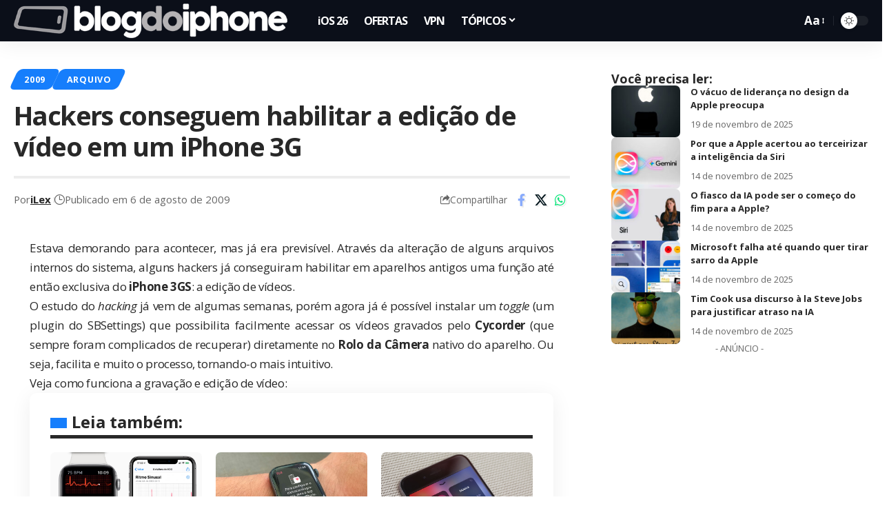

--- FILE ---
content_type: text/html; charset=UTF-8
request_url: https://blogdoiphone.com/arquivo/hackers-conseguem-habilitar-edicao-de-video-em-um-iphone-3g/
body_size: 29111
content:
<!DOCTYPE html>
<html dir="ltr" lang="pt-BR" prefix="og: https://ogp.me/ns#">
<head>
    <meta charset="UTF-8" />
    <meta http-equiv="X-UA-Compatible" content="IE=edge" />
	<meta name="viewport" content="width=device-width, initial-scale=1.0" />
    <link rel="profile" href="https://gmpg.org/xfn/11" />
	<title>Hackers conseguem habilitar a edição de vídeo em um iPhone 3G</title>
	<style>img:is([sizes="auto" i], [sizes^="auto," i]) { contain-intrinsic-size: 3000px 1500px }</style>
	
		<!-- All in One SEO Pro 4.7.4.2 - aioseo.com -->
		<meta name="description" content="Estava demorando para acontecer, mas já era previsível. Através da alteração de alguns arquivos internos do sistema, alguns hackers já conseguiram habilitar em aparelhos antigos uma função até então exclusiva do iPhone 3GS: a edição de vídeos. O estudo do hacking já vem de algumas semanas, porém agora já é possível instalar um toggle (um" />
		<meta name="robots" content="max-image-preview:large" />
		<meta name="google-site-verification" content="Hmi9JnEjgWXUk5VeV4ImO5v7NpbJS_BAM_rEMYvMrJ0" />
		<link rel="canonical" href="https://blogdoiphone.com/arquivo/hackers-conseguem-habilitar-edicao-de-video-em-um-iphone-3g/" />
		<meta name="generator" content="All in One SEO Pro (AIOSEO) 4.7.4.2" />
		<meta property="og:locale" content="pt_BR" />
		<meta property="og:site_name" content="Blog do iPhone" />
		<meta property="og:type" content="article" />
		<meta property="og:title" content="Hackers conseguem habilitar a edição de vídeo em um iPhone 3G" />
		<meta property="og:description" content="Estava demorando para acontecer, mas já era previsível. Através da alteração de alguns arquivos internos do sistema, alguns hackers já conseguiram habilitar em aparelhos antigos uma função até então exclusiva do iPhone 3GS: a edição de vídeos. O estudo do hacking já vem de algumas semanas, porém agora já é possível instalar um toggle (um" />
		<meta property="og:url" content="https://blogdoiphone.com/arquivo/hackers-conseguem-habilitar-edicao-de-video-em-um-iphone-3g/" />
		<meta property="og:image" content="https://blogdoiphone.com/wp-content/uploads/2020/06/512x512_logo_bdi-1.png" />
		<meta property="og:image:secure_url" content="https://blogdoiphone.com/wp-content/uploads/2020/06/512x512_logo_bdi-1.png" />
		<meta property="og:image:width" content="512" />
		<meta property="og:image:height" content="512" />
		<meta property="article:published_time" content="2009-08-06T12:14:32+00:00" />
		<meta property="article:modified_time" content="2022-06-20T03:17:14+00:00" />
		<meta property="article:publisher" content="https://facebook.com/blogdoiphone/" />
		<meta name="twitter:card" content="summary_large_image" />
		<meta name="twitter:site" content="@blogdoiphone" />
		<meta name="twitter:title" content="Hackers conseguem habilitar a edição de vídeo em um iPhone 3G" />
		<meta name="twitter:description" content="Estava demorando para acontecer, mas já era previsível. Através da alteração de alguns arquivos internos do sistema, alguns hackers já conseguiram habilitar em aparelhos antigos uma função até então exclusiva do iPhone 3GS: a edição de vídeos. O estudo do hacking já vem de algumas semanas, porém agora já é possível instalar um toggle (um" />
		<meta name="twitter:creator" content="@blogdoiphone" />
		<meta name="twitter:image" content="https://blogdoiphone.com/wp-content/uploads/2020/06/512x512_logo_bdi-1.png" />
		<meta name="twitter:label1" content="Escrito por" />
		<meta name="twitter:data1" content="iLex" />
		<meta name="twitter:label2" content="Tempo de leitura estimado" />
		<meta name="twitter:data2" content="1 minuto" />
		<script type="application/ld+json" class="aioseo-schema">
			{"@context":"https:\/\/schema.org","@graph":[{"@type":"BreadcrumbList","@id":"https:\/\/blogdoiphone.com\/arquivo\/hackers-conseguem-habilitar-edicao-de-video-em-um-iphone-3g\/#breadcrumblist","itemListElement":[{"@type":"ListItem","@id":"https:\/\/blogdoiphone.com\/#listItem","position":1,"name":"In\u00edcio","item":"https:\/\/blogdoiphone.com\/","nextItem":"https:\/\/blogdoiphone.com\/arquivo\/#listItem"},{"@type":"ListItem","@id":"https:\/\/blogdoiphone.com\/arquivo\/#listItem","position":2,"name":"ARQUIVO","item":"https:\/\/blogdoiphone.com\/arquivo\/","nextItem":"https:\/\/blogdoiphone.com\/arquivo\/hackers-conseguem-habilitar-edicao-de-video-em-um-iphone-3g\/#listItem","previousItem":"https:\/\/blogdoiphone.com\/#listItem"},{"@type":"ListItem","@id":"https:\/\/blogdoiphone.com\/arquivo\/hackers-conseguem-habilitar-edicao-de-video-em-um-iphone-3g\/#listItem","position":3,"name":"Hackers conseguem habilitar a edi\u00e7\u00e3o de v\u00eddeo em um iPhone 3G","previousItem":"https:\/\/blogdoiphone.com\/arquivo\/#listItem"}]},{"@type":"NewsArticle","@id":"https:\/\/blogdoiphone.com\/arquivo\/hackers-conseguem-habilitar-edicao-de-video-em-um-iphone-3g\/#newsarticle","name":"Hackers conseguem habilitar a edi\u00e7\u00e3o de v\u00eddeo em um iPhone 3G","headline":"Hackers conseguem habilitar a edi\u00e7\u00e3o de v\u00eddeo em um iPhone 3G","author":{"@id":"https:\/\/blogdoiphone.com\/autor\/ilex\/#author"},"publisher":{"@id":"https:\/\/blogdoiphone.com\/#organization"},"image":{"@type":"ImageObject","url":"https:\/\/blogdoiphone.com\/wp-content\/uploads\/2024\/02\/512x512_logo_bdi_2023.png","@id":"https:\/\/blogdoiphone.com\/#articleImage","width":512,"height":512,"caption":"LOGO BDI Dynamic Island"},"datePublished":"2009-08-06T09:14:32-03:00","dateModified":"2022-06-20T00:17:14-03:00","inLanguage":"pt-BR","mainEntityOfPage":{"@id":"https:\/\/blogdoiphone.com\/arquivo\/hackers-conseguem-habilitar-edicao-de-video-em-um-iphone-3g\/#webpage"},"isPartOf":{"@id":"https:\/\/blogdoiphone.com\/arquivo\/hackers-conseguem-habilitar-edicao-de-video-em-um-iphone-3g\/#webpage"},"articleSection":"2009, ARQUIVO, Portugu\u00eas","dateline":"Publicado em agosto 6, 2009."},{"@type":"Organization","@id":"https:\/\/blogdoiphone.com\/#organization","name":"Blog do iPhone","url":"https:\/\/blogdoiphone.com\/","logo":{"@type":"ImageObject","url":"https:\/\/blogdoiphone.com\/wp-content\/uploads\/2024\/02\/512x512_logo_bdi_2023.png","@id":"https:\/\/blogdoiphone.com\/arquivo\/hackers-conseguem-habilitar-edicao-de-video-em-um-iphone-3g\/#organizationLogo","width":512,"height":512,"caption":"LOGO BDI Dynamic Island"},"image":{"@id":"https:\/\/blogdoiphone.com\/arquivo\/hackers-conseguem-habilitar-edicao-de-video-em-um-iphone-3g\/#organizationLogo"},"sameAs":["https:\/\/facebook.com\/blogdoiphone\/","https:\/\/twitter.com\/blogdoiphone","https:\/\/instagram.com\/blogdoiphone\/","https:\/\/br.pinterest.com\/blogdoiphone\/","https:\/\/youtube.com\/blogdoiphone\/"]},{"@type":"Person","@id":"https:\/\/blogdoiphone.com\/autor\/ilex\/#author","url":"https:\/\/blogdoiphone.com\/autor\/ilex\/","name":"iLex","image":{"@type":"ImageObject","@id":"https:\/\/blogdoiphone.com\/arquivo\/hackers-conseguem-habilitar-edicao-de-video-em-um-iphone-3g\/#authorImage","url":"https:\/\/blogdoiphone.com\/wp-content\/uploads\/2024\/06\/512x512_logo_bdi_icon-150x150.png","width":96,"height":96,"caption":"iLex"}},{"@type":"WebPage","@id":"https:\/\/blogdoiphone.com\/arquivo\/hackers-conseguem-habilitar-edicao-de-video-em-um-iphone-3g\/#webpage","url":"https:\/\/blogdoiphone.com\/arquivo\/hackers-conseguem-habilitar-edicao-de-video-em-um-iphone-3g\/","name":"Hackers conseguem habilitar a edi\u00e7\u00e3o de v\u00eddeo em um iPhone 3G","description":"Estava demorando para acontecer, mas j\u00e1 era previs\u00edvel. Atrav\u00e9s da altera\u00e7\u00e3o de alguns arquivos internos do sistema, alguns hackers j\u00e1 conseguiram habilitar em aparelhos antigos uma fun\u00e7\u00e3o at\u00e9 ent\u00e3o exclusiva do iPhone 3GS: a edi\u00e7\u00e3o de v\u00eddeos. O estudo do hacking j\u00e1 vem de algumas semanas, por\u00e9m agora j\u00e1 \u00e9 poss\u00edvel instalar um toggle (um","inLanguage":"pt-BR","isPartOf":{"@id":"https:\/\/blogdoiphone.com\/#website"},"breadcrumb":{"@id":"https:\/\/blogdoiphone.com\/arquivo\/hackers-conseguem-habilitar-edicao-de-video-em-um-iphone-3g\/#breadcrumblist"},"author":{"@id":"https:\/\/blogdoiphone.com\/autor\/ilex\/#author"},"creator":{"@id":"https:\/\/blogdoiphone.com\/autor\/ilex\/#author"},"datePublished":"2009-08-06T09:14:32-03:00","dateModified":"2022-06-20T00:17:14-03:00"},{"@type":"WebSite","@id":"https:\/\/blogdoiphone.com\/#website","url":"https:\/\/blogdoiphone.com\/","name":"Blog do iPhone","description":"Tudo sobre iPhone","inLanguage":"pt-BR","publisher":{"@id":"https:\/\/blogdoiphone.com\/#organization"}}]}
		</script>
		<!-- All in One SEO Pro -->

<link rel='dns-prefetch' href='//www.googletagmanager.com' />
<link rel="alternate" type="application/rss+xml" title="Feed para Blog do iPhone &raquo;" href="https://blogdoiphone.com/feed/" />
<link rel="alternate" type="application/rss+xml" title="Feed de comentários para Blog do iPhone &raquo;" href="https://blogdoiphone.com/comments/feed/" />
<meta name="description" content="Estava demorando para acontecer, mas já era previsível. Através da alteração de alguns arquivos internos do sistema, alguns hackers já conseguiram habilitar em aparelhos antigos uma função até então exclusiva do iPhone 3GS: a edição de vídeos. O estudo do hacking já vem de algumas semanas, porém agora já é possível instalar"><link rel="alternate" type="application/rss+xml" title="Feed de comentários para Blog do iPhone &raquo; Hackers conseguem habilitar a edição de vídeo em um iPhone 3G" href="https://blogdoiphone.com/arquivo/hackers-conseguem-habilitar-edicao-de-video-em-um-iphone-3g/feed/" />
<script type="application/ld+json">{
    "@context": "https://schema.org",
    "@type": "Organization",
    "legalName": "Blog do iPhone",
    "url": "https://blogdoiphone.com/",
    "logo": "https://blogdoiphone.com/wp-content/uploads/2025/06/logo-BDI-2025_site2x.png"
}</script>
<script>
window._wpemojiSettings = {"baseUrl":"https:\/\/s.w.org\/images\/core\/emoji\/16.0.1\/72x72\/","ext":".png","svgUrl":"https:\/\/s.w.org\/images\/core\/emoji\/16.0.1\/svg\/","svgExt":".svg","source":{"concatemoji":"https:\/\/blogdoiphone.com\/wp-includes\/js\/wp-emoji-release.min.js?ver=6.8.3"}};
/*! This file is auto-generated */
!function(s,n){var o,i,e;function c(e){try{var t={supportTests:e,timestamp:(new Date).valueOf()};sessionStorage.setItem(o,JSON.stringify(t))}catch(e){}}function p(e,t,n){e.clearRect(0,0,e.canvas.width,e.canvas.height),e.fillText(t,0,0);var t=new Uint32Array(e.getImageData(0,0,e.canvas.width,e.canvas.height).data),a=(e.clearRect(0,0,e.canvas.width,e.canvas.height),e.fillText(n,0,0),new Uint32Array(e.getImageData(0,0,e.canvas.width,e.canvas.height).data));return t.every(function(e,t){return e===a[t]})}function u(e,t){e.clearRect(0,0,e.canvas.width,e.canvas.height),e.fillText(t,0,0);for(var n=e.getImageData(16,16,1,1),a=0;a<n.data.length;a++)if(0!==n.data[a])return!1;return!0}function f(e,t,n,a){switch(t){case"flag":return n(e,"\ud83c\udff3\ufe0f\u200d\u26a7\ufe0f","\ud83c\udff3\ufe0f\u200b\u26a7\ufe0f")?!1:!n(e,"\ud83c\udde8\ud83c\uddf6","\ud83c\udde8\u200b\ud83c\uddf6")&&!n(e,"\ud83c\udff4\udb40\udc67\udb40\udc62\udb40\udc65\udb40\udc6e\udb40\udc67\udb40\udc7f","\ud83c\udff4\u200b\udb40\udc67\u200b\udb40\udc62\u200b\udb40\udc65\u200b\udb40\udc6e\u200b\udb40\udc67\u200b\udb40\udc7f");case"emoji":return!a(e,"\ud83e\udedf")}return!1}function g(e,t,n,a){var r="undefined"!=typeof WorkerGlobalScope&&self instanceof WorkerGlobalScope?new OffscreenCanvas(300,150):s.createElement("canvas"),o=r.getContext("2d",{willReadFrequently:!0}),i=(o.textBaseline="top",o.font="600 32px Arial",{});return e.forEach(function(e){i[e]=t(o,e,n,a)}),i}function t(e){var t=s.createElement("script");t.src=e,t.defer=!0,s.head.appendChild(t)}"undefined"!=typeof Promise&&(o="wpEmojiSettingsSupports",i=["flag","emoji"],n.supports={everything:!0,everythingExceptFlag:!0},e=new Promise(function(e){s.addEventListener("DOMContentLoaded",e,{once:!0})}),new Promise(function(t){var n=function(){try{var e=JSON.parse(sessionStorage.getItem(o));if("object"==typeof e&&"number"==typeof e.timestamp&&(new Date).valueOf()<e.timestamp+604800&&"object"==typeof e.supportTests)return e.supportTests}catch(e){}return null}();if(!n){if("undefined"!=typeof Worker&&"undefined"!=typeof OffscreenCanvas&&"undefined"!=typeof URL&&URL.createObjectURL&&"undefined"!=typeof Blob)try{var e="postMessage("+g.toString()+"("+[JSON.stringify(i),f.toString(),p.toString(),u.toString()].join(",")+"));",a=new Blob([e],{type:"text/javascript"}),r=new Worker(URL.createObjectURL(a),{name:"wpTestEmojiSupports"});return void(r.onmessage=function(e){c(n=e.data),r.terminate(),t(n)})}catch(e){}c(n=g(i,f,p,u))}t(n)}).then(function(e){for(var t in e)n.supports[t]=e[t],n.supports.everything=n.supports.everything&&n.supports[t],"flag"!==t&&(n.supports.everythingExceptFlag=n.supports.everythingExceptFlag&&n.supports[t]);n.supports.everythingExceptFlag=n.supports.everythingExceptFlag&&!n.supports.flag,n.DOMReady=!1,n.readyCallback=function(){n.DOMReady=!0}}).then(function(){return e}).then(function(){var e;n.supports.everything||(n.readyCallback(),(e=n.source||{}).concatemoji?t(e.concatemoji):e.wpemoji&&e.twemoji&&(t(e.twemoji),t(e.wpemoji)))}))}((window,document),window._wpemojiSettings);
</script>
<!-- blogdoiphone.com is managing ads with Advanced Ads 2.0.14 – https://wpadvancedads.com/ --><script id="blogd-ready">
			window.advanced_ads_ready=function(e,a){a=a||"complete";var d=function(e){return"interactive"===a?"loading"!==e:"complete"===e};d(document.readyState)?e():document.addEventListener("readystatechange",(function(a){d(a.target.readyState)&&e()}),{once:"interactive"===a})},window.advanced_ads_ready_queue=window.advanced_ads_ready_queue||[];		</script>
		<style id='wp-emoji-styles-inline-css'>

	img.wp-smiley, img.emoji {
		display: inline !important;
		border: none !important;
		box-shadow: none !important;
		height: 1em !important;
		width: 1em !important;
		margin: 0 0.07em !important;
		vertical-align: -0.1em !important;
		background: none !important;
		padding: 0 !important;
	}
</style>
<link rel='stylesheet' id='wp-block-library-css' href='https://blogdoiphone.com/wp-includes/css/dist/block-library/style.min.css?ver=6.8.3' media='all' />
<style id='classic-theme-styles-inline-css'>
/*! This file is auto-generated */
.wp-block-button__link{color:#fff;background-color:#32373c;border-radius:9999px;box-shadow:none;text-decoration:none;padding:calc(.667em + 2px) calc(1.333em + 2px);font-size:1.125em}.wp-block-file__button{background:#32373c;color:#fff;text-decoration:none}
</style>
<link rel='stylesheet' id='cb-carousel-style-css' href='https://blogdoiphone.com/wp-content/plugins/carousel-block/blocks/../build/carousel-legacy/style-index.css?ver=2.0.6' media='all' />
<style id='cb-carousel-v2-style-inline-css'>
.wp-block-cb-carousel-v2{position:relative}.wp-block-cb-carousel-v2[data-cb-pagination=true] .swiper-horizontal{margin-bottom:calc(var(--wp--custom--carousel-block--pagination-bullet-size, 8px)*4)}.wp-block-cb-carousel-v2 .cb-button-next,.wp-block-cb-carousel-v2 .cb-button-prev{color:var(--wp--custom--carousel-block--navigation-color,#000);height:var(--wp--custom--carousel-block--navigation-size,22px);margin-top:calc(0px - var(--wp--custom--carousel-block--navigation-size, 22px)/2);width:calc(var(--wp--custom--carousel-block--navigation-size, 22px)/44*27)}.wp-block-cb-carousel-v2 .cb-button-next:after,.wp-block-cb-carousel-v2 .cb-button-prev:after{font-size:var(--wp--custom--carousel-block--navigation-size,22px)}.wp-block-cb-carousel-v2 .cb-button-next:hover,.wp-block-cb-carousel-v2 .cb-button-prev:hover{color:var(--wp--custom--carousel-block--navigation-hover-color,var(--wp--custom--carousel-block--navigation-color,#000))}.wp-block-cb-carousel-v2 .cb-button-prev,.wp-block-cb-carousel-v2.cb-rtl .cb-button-next{left:calc(var(--wp--custom--carousel-block--navigation-size, 22px)*-1/44*27 - var(--wp--custom--carousel-block--navigation-sides-offset, 10px));right:auto}.wp-block-cb-carousel-v2 .cb-button-next,.wp-block-cb-carousel-v2.cb-rtl .cb-button-prev{left:auto;right:calc(var(--wp--custom--carousel-block--navigation-size, 22px)*-1/44*27 - var(--wp--custom--carousel-block--navigation-sides-offset, 10px))}.wp-block-cb-carousel-v2.cb-rtl .cb-button-next,.wp-block-cb-carousel-v2.cb-rtl .cb-button-prev{transform:scaleX(-1)}.wp-block-cb-carousel-v2 .cb-pagination.swiper-pagination-horizontal{bottom:var(--wp--custom--carousel-block--pagination-bottom,-20px);display:flex;justify-content:center;top:var(--wp--custom--carousel-block--pagination-top,auto)}.wp-block-cb-carousel-v2 .cb-pagination.swiper-pagination-horizontal.swiper-pagination-bullets .cb-pagination-bullet{margin:0 var(--wp--custom--carousel-block--pagination-bullet-horizontal-gap,4px)}.wp-block-cb-carousel-v2 .cb-pagination .cb-pagination-bullet{background:var(--wp--custom--carousel-block--pagination-bullet-color,var(--wp--custom--carousel-block--pagination-bullet-inactive-color,#000));height:var(--wp--custom--carousel-block--pagination-bullet-size,8px);opacity:var(--wp--custom--carousel-block--pagination-bullet-inactive-opacity,var(--wp--custom--carousel-block--pagination-bullet-opacity,.2));width:var(--wp--custom--carousel-block--pagination-bullet-size,8px)}.wp-block-cb-carousel-v2 .cb-pagination .cb-pagination-bullet.swiper-pagination-bullet-active{background:var(--wp--custom--carousel-block--pagination-bullet-active-color,#000);opacity:var(--wp--custom--carousel-block--pagination-bullet-active-opacity,1)}.wp-block-cb-carousel-v2 .cb-pagination .cb-pagination-bullet:not(.swiper-pagination-bullet-active):hover{background:var(--wp--custom--carousel-block--pagination-bullet-hover-color,var(--wp--custom--carousel-block--pagination-bullet-inactive-hover-color,var(--wp--custom--carousel-block--pagination-bullet-active-color,#000)));opacity:var(--wp--custom--carousel-block--pagination-bullet-inactive-hover-opacity,var(--wp--custom--carousel-block--pagination-bullet-inactive-opacity,.2))}.wp-block-cb-carousel-v2.alignfull .cb-button-next,.wp-block-cb-carousel-v2.alignfull .cb-button-prev{color:var(--wp--custom--carousel-block--navigation-alignfull-color,#000)}.wp-block-cb-carousel-v2.alignfull .cb-button-prev,.wp-block-cb-carousel-v2.alignfull.cb-rtl .cb-button-next{left:var(--wp--custom--carousel-block--navigation-sides-offset,10px);right:auto}.wp-block-cb-carousel-v2.alignfull .cb-button-next,.wp-block-cb-carousel-v2.alignfull.cb-rtl .cb-button-prev{left:auto;right:var(--wp--custom--carousel-block--navigation-sides-offset,10px)}.wp-block-cb-carousel-v2 .wp-block-image{margin-bottom:var(--wp--custom--carousel-block--image-margin-bottom,0);margin-top:var(--wp--custom--carousel-block--image-margin-top,0)}.wp-block-cb-carousel-v2 .wp-block-cover{margin-bottom:var(--wp--custom--carousel-block--cover-margin-bottom,0);margin-top:var(--wp--custom--carousel-block--cover-margin-top,0)}.wp-block-cb-carousel-v2 .wp-block-cover.aligncenter,.wp-block-cb-carousel-v2 .wp-block-image.aligncenter{margin-left:auto!important;margin-right:auto!important}

</style>
<style id='ctc-term-title-style-inline-css'>
.ctc-block-controls-dropdown .components-base-control__field{margin:0 !important}

</style>
<style id='ctc-copy-button-style-inline-css'>
.wp-block-ctc-copy-button{font-size:14px;line-height:normal;padding:8px 16px;border-width:1px;border-style:solid;border-color:inherit;border-radius:4px;cursor:pointer;display:inline-block}.ctc-copy-button-textarea{display:none !important}
</style>
<style id='ctc-copy-icon-style-inline-css'>
.wp-block-ctc-copy-icon .ctc-block-copy-icon{background:rgba(0,0,0,0);padding:0;margin:0;position:relative;cursor:pointer}.wp-block-ctc-copy-icon .ctc-block-copy-icon .check-icon{display:none}.wp-block-ctc-copy-icon .ctc-block-copy-icon svg{height:1em;width:1em}.wp-block-ctc-copy-icon .ctc-block-copy-icon::after{position:absolute;content:attr(aria-label);padding:.5em .75em;right:100%;color:#fff;background:#24292f;font-size:11px;border-radius:6px;line-height:1;right:100%;bottom:50%;margin-right:6px;-webkit-transform:translateY(50%);transform:translateY(50%)}.wp-block-ctc-copy-icon .ctc-block-copy-icon::before{content:"";top:50%;bottom:50%;left:-7px;margin-top:-6px;border:6px solid rgba(0,0,0,0);border-left-color:#24292f;position:absolute}.wp-block-ctc-copy-icon .ctc-block-copy-icon::after,.wp-block-ctc-copy-icon .ctc-block-copy-icon::before{opacity:0;visibility:hidden;-webkit-transition:opacity .2s ease-in-out,visibility .2s ease-in-out;transition:opacity .2s ease-in-out,visibility .2s ease-in-out}.wp-block-ctc-copy-icon .ctc-block-copy-icon.copied::after,.wp-block-ctc-copy-icon .ctc-block-copy-icon.copied::before{opacity:1;visibility:visible;-webkit-transition:opacity .2s ease-in-out,visibility .2s ease-in-out;transition:opacity .2s ease-in-out,visibility .2s ease-in-out}.wp-block-ctc-copy-icon .ctc-block-copy-icon.copied .check-icon{display:inline-block}.wp-block-ctc-copy-icon .ctc-block-copy-icon.copied .copy-icon{display:none !important}.ctc-copy-icon-textarea{display:none !important}
</style>
<style id='ctc-social-share-style-inline-css'>
.wp-block-ctc-social-share{display:-webkit-box;display:-ms-flexbox;display:flex;-webkit-box-align:center;-ms-flex-align:center;align-items:center;gap:8px}.wp-block-ctc-social-share svg{height:16px;width:16px}.wp-block-ctc-social-share a{display:-webkit-inline-box;display:-ms-inline-flexbox;display:inline-flex}.wp-block-ctc-social-share a:focus{outline:none}
</style>
<style id='global-styles-inline-css'>
:root{--wp--preset--aspect-ratio--square: 1;--wp--preset--aspect-ratio--4-3: 4/3;--wp--preset--aspect-ratio--3-4: 3/4;--wp--preset--aspect-ratio--3-2: 3/2;--wp--preset--aspect-ratio--2-3: 2/3;--wp--preset--aspect-ratio--16-9: 16/9;--wp--preset--aspect-ratio--9-16: 9/16;--wp--preset--color--black: #000000;--wp--preset--color--cyan-bluish-gray: #abb8c3;--wp--preset--color--white: #ffffff;--wp--preset--color--pale-pink: #f78da7;--wp--preset--color--vivid-red: #cf2e2e;--wp--preset--color--luminous-vivid-orange: #ff6900;--wp--preset--color--luminous-vivid-amber: #fcb900;--wp--preset--color--light-green-cyan: #7bdcb5;--wp--preset--color--vivid-green-cyan: #00d084;--wp--preset--color--pale-cyan-blue: #8ed1fc;--wp--preset--color--vivid-cyan-blue: #0693e3;--wp--preset--color--vivid-purple: #9b51e0;--wp--preset--gradient--vivid-cyan-blue-to-vivid-purple: linear-gradient(135deg,rgba(6,147,227,1) 0%,rgb(155,81,224) 100%);--wp--preset--gradient--light-green-cyan-to-vivid-green-cyan: linear-gradient(135deg,rgb(122,220,180) 0%,rgb(0,208,130) 100%);--wp--preset--gradient--luminous-vivid-amber-to-luminous-vivid-orange: linear-gradient(135deg,rgba(252,185,0,1) 0%,rgba(255,105,0,1) 100%);--wp--preset--gradient--luminous-vivid-orange-to-vivid-red: linear-gradient(135deg,rgba(255,105,0,1) 0%,rgb(207,46,46) 100%);--wp--preset--gradient--very-light-gray-to-cyan-bluish-gray: linear-gradient(135deg,rgb(238,238,238) 0%,rgb(169,184,195) 100%);--wp--preset--gradient--cool-to-warm-spectrum: linear-gradient(135deg,rgb(74,234,220) 0%,rgb(151,120,209) 20%,rgb(207,42,186) 40%,rgb(238,44,130) 60%,rgb(251,105,98) 80%,rgb(254,248,76) 100%);--wp--preset--gradient--blush-light-purple: linear-gradient(135deg,rgb(255,206,236) 0%,rgb(152,150,240) 100%);--wp--preset--gradient--blush-bordeaux: linear-gradient(135deg,rgb(254,205,165) 0%,rgb(254,45,45) 50%,rgb(107,0,62) 100%);--wp--preset--gradient--luminous-dusk: linear-gradient(135deg,rgb(255,203,112) 0%,rgb(199,81,192) 50%,rgb(65,88,208) 100%);--wp--preset--gradient--pale-ocean: linear-gradient(135deg,rgb(255,245,203) 0%,rgb(182,227,212) 50%,rgb(51,167,181) 100%);--wp--preset--gradient--electric-grass: linear-gradient(135deg,rgb(202,248,128) 0%,rgb(113,206,126) 100%);--wp--preset--gradient--midnight: linear-gradient(135deg,rgb(2,3,129) 0%,rgb(40,116,252) 100%);--wp--preset--font-size--small: 13px;--wp--preset--font-size--medium: 20px;--wp--preset--font-size--large: 36px;--wp--preset--font-size--x-large: 42px;--wp--preset--spacing--20: 0.44rem;--wp--preset--spacing--30: 0.67rem;--wp--preset--spacing--40: 1rem;--wp--preset--spacing--50: 1.5rem;--wp--preset--spacing--60: 2.25rem;--wp--preset--spacing--70: 3.38rem;--wp--preset--spacing--80: 5.06rem;--wp--preset--shadow--natural: 6px 6px 9px rgba(0, 0, 0, 0.2);--wp--preset--shadow--deep: 12px 12px 50px rgba(0, 0, 0, 0.4);--wp--preset--shadow--sharp: 6px 6px 0px rgba(0, 0, 0, 0.2);--wp--preset--shadow--outlined: 6px 6px 0px -3px rgba(255, 255, 255, 1), 6px 6px rgba(0, 0, 0, 1);--wp--preset--shadow--crisp: 6px 6px 0px rgba(0, 0, 0, 1);}:where(.is-layout-flex){gap: 0.5em;}:where(.is-layout-grid){gap: 0.5em;}body .is-layout-flex{display: flex;}.is-layout-flex{flex-wrap: wrap;align-items: center;}.is-layout-flex > :is(*, div){margin: 0;}body .is-layout-grid{display: grid;}.is-layout-grid > :is(*, div){margin: 0;}:where(.wp-block-columns.is-layout-flex){gap: 2em;}:where(.wp-block-columns.is-layout-grid){gap: 2em;}:where(.wp-block-post-template.is-layout-flex){gap: 1.25em;}:where(.wp-block-post-template.is-layout-grid){gap: 1.25em;}.has-black-color{color: var(--wp--preset--color--black) !important;}.has-cyan-bluish-gray-color{color: var(--wp--preset--color--cyan-bluish-gray) !important;}.has-white-color{color: var(--wp--preset--color--white) !important;}.has-pale-pink-color{color: var(--wp--preset--color--pale-pink) !important;}.has-vivid-red-color{color: var(--wp--preset--color--vivid-red) !important;}.has-luminous-vivid-orange-color{color: var(--wp--preset--color--luminous-vivid-orange) !important;}.has-luminous-vivid-amber-color{color: var(--wp--preset--color--luminous-vivid-amber) !important;}.has-light-green-cyan-color{color: var(--wp--preset--color--light-green-cyan) !important;}.has-vivid-green-cyan-color{color: var(--wp--preset--color--vivid-green-cyan) !important;}.has-pale-cyan-blue-color{color: var(--wp--preset--color--pale-cyan-blue) !important;}.has-vivid-cyan-blue-color{color: var(--wp--preset--color--vivid-cyan-blue) !important;}.has-vivid-purple-color{color: var(--wp--preset--color--vivid-purple) !important;}.has-black-background-color{background-color: var(--wp--preset--color--black) !important;}.has-cyan-bluish-gray-background-color{background-color: var(--wp--preset--color--cyan-bluish-gray) !important;}.has-white-background-color{background-color: var(--wp--preset--color--white) !important;}.has-pale-pink-background-color{background-color: var(--wp--preset--color--pale-pink) !important;}.has-vivid-red-background-color{background-color: var(--wp--preset--color--vivid-red) !important;}.has-luminous-vivid-orange-background-color{background-color: var(--wp--preset--color--luminous-vivid-orange) !important;}.has-luminous-vivid-amber-background-color{background-color: var(--wp--preset--color--luminous-vivid-amber) !important;}.has-light-green-cyan-background-color{background-color: var(--wp--preset--color--light-green-cyan) !important;}.has-vivid-green-cyan-background-color{background-color: var(--wp--preset--color--vivid-green-cyan) !important;}.has-pale-cyan-blue-background-color{background-color: var(--wp--preset--color--pale-cyan-blue) !important;}.has-vivid-cyan-blue-background-color{background-color: var(--wp--preset--color--vivid-cyan-blue) !important;}.has-vivid-purple-background-color{background-color: var(--wp--preset--color--vivid-purple) !important;}.has-black-border-color{border-color: var(--wp--preset--color--black) !important;}.has-cyan-bluish-gray-border-color{border-color: var(--wp--preset--color--cyan-bluish-gray) !important;}.has-white-border-color{border-color: var(--wp--preset--color--white) !important;}.has-pale-pink-border-color{border-color: var(--wp--preset--color--pale-pink) !important;}.has-vivid-red-border-color{border-color: var(--wp--preset--color--vivid-red) !important;}.has-luminous-vivid-orange-border-color{border-color: var(--wp--preset--color--luminous-vivid-orange) !important;}.has-luminous-vivid-amber-border-color{border-color: var(--wp--preset--color--luminous-vivid-amber) !important;}.has-light-green-cyan-border-color{border-color: var(--wp--preset--color--light-green-cyan) !important;}.has-vivid-green-cyan-border-color{border-color: var(--wp--preset--color--vivid-green-cyan) !important;}.has-pale-cyan-blue-border-color{border-color: var(--wp--preset--color--pale-cyan-blue) !important;}.has-vivid-cyan-blue-border-color{border-color: var(--wp--preset--color--vivid-cyan-blue) !important;}.has-vivid-purple-border-color{border-color: var(--wp--preset--color--vivid-purple) !important;}.has-vivid-cyan-blue-to-vivid-purple-gradient-background{background: var(--wp--preset--gradient--vivid-cyan-blue-to-vivid-purple) !important;}.has-light-green-cyan-to-vivid-green-cyan-gradient-background{background: var(--wp--preset--gradient--light-green-cyan-to-vivid-green-cyan) !important;}.has-luminous-vivid-amber-to-luminous-vivid-orange-gradient-background{background: var(--wp--preset--gradient--luminous-vivid-amber-to-luminous-vivid-orange) !important;}.has-luminous-vivid-orange-to-vivid-red-gradient-background{background: var(--wp--preset--gradient--luminous-vivid-orange-to-vivid-red) !important;}.has-very-light-gray-to-cyan-bluish-gray-gradient-background{background: var(--wp--preset--gradient--very-light-gray-to-cyan-bluish-gray) !important;}.has-cool-to-warm-spectrum-gradient-background{background: var(--wp--preset--gradient--cool-to-warm-spectrum) !important;}.has-blush-light-purple-gradient-background{background: var(--wp--preset--gradient--blush-light-purple) !important;}.has-blush-bordeaux-gradient-background{background: var(--wp--preset--gradient--blush-bordeaux) !important;}.has-luminous-dusk-gradient-background{background: var(--wp--preset--gradient--luminous-dusk) !important;}.has-pale-ocean-gradient-background{background: var(--wp--preset--gradient--pale-ocean) !important;}.has-electric-grass-gradient-background{background: var(--wp--preset--gradient--electric-grass) !important;}.has-midnight-gradient-background{background: var(--wp--preset--gradient--midnight) !important;}.has-small-font-size{font-size: var(--wp--preset--font-size--small) !important;}.has-medium-font-size{font-size: var(--wp--preset--font-size--medium) !important;}.has-large-font-size{font-size: var(--wp--preset--font-size--large) !important;}.has-x-large-font-size{font-size: var(--wp--preset--font-size--x-large) !important;}
:where(.wp-block-post-template.is-layout-flex){gap: 1.25em;}:where(.wp-block-post-template.is-layout-grid){gap: 1.25em;}
:where(.wp-block-columns.is-layout-flex){gap: 2em;}:where(.wp-block-columns.is-layout-grid){gap: 2em;}
:root :where(.wp-block-pullquote){font-size: 1.5em;line-height: 1.6;}
</style>
<link rel='stylesheet' id='copy-the-code-css' href='https://blogdoiphone.com/wp-content/plugins/copy-the-code/assets/css/copy-the-code.css?ver=4.1.1' media='all' />
<link rel='stylesheet' id='ctc-copy-inline-css' href='https://blogdoiphone.com/wp-content/plugins/copy-the-code/assets/css/copy-inline.css?ver=4.1.1' media='all' />
<link rel='stylesheet' id='foxiz-elements-css' href='https://blogdoiphone.com/wp-content/plugins/foxiz-core/lib/foxiz-elements/public/style.css?ver=2.0' media='all' />
<link rel='stylesheet' id='ppress-frontend-css' href='https://blogdoiphone.com/wp-content/plugins/wp-user-avatar/assets/css/frontend.min.css?ver=4.16.8' media='all' />
<link rel='stylesheet' id='ppress-flatpickr-css' href='https://blogdoiphone.com/wp-content/plugins/wp-user-avatar/assets/flatpickr/flatpickr.min.css?ver=4.16.8' media='all' />
<link rel='stylesheet' id='ppress-select2-css' href='https://blogdoiphone.com/wp-content/plugins/wp-user-avatar/assets/select2/select2.min.css?ver=6.8.3' media='all' />
<link rel='stylesheet' id='jannah-extensions-shortcodes-styles-css' href='https://blogdoiphone.com/wp-content/plugins/jannah-extensions/shortcodes/assets/style.css?ver=6.8.3' media='all' />
<link rel='stylesheet' id='elementor-frontend-css' href='https://blogdoiphone.com/wp-content/plugins/elementor/assets/css/frontend.min.css?ver=3.33.0' media='all' />
<link rel='stylesheet' id='elementor-post-102046-css' href='https://blogdoiphone.com/wp-content/uploads/elementor/css/post-102046.css?ver=1768527330' media='all' />
<link rel='stylesheet' id='elementor-post-2018-css' href='https://blogdoiphone.com/wp-content/uploads/elementor/css/post-2018.css?ver=1768527330' media='all' />
<link rel='stylesheet' id='elementor-post-2314-css' href='https://blogdoiphone.com/wp-content/uploads/elementor/css/post-2314.css?ver=1768527330' media='all' />
<link rel='stylesheet' id='foxiz-font-css' href='https://fonts.googleapis.com/css?family=Open+Sans%3A300%2C400%2C500%2C600%2C700%2C800%2C300italic%2C400italic%2C500italic%2C600italic%2C700italic%2C800italic%7CCabin%3A400%2C700%7CIBM+Plex+Serif%3A600%7CSyne%3A700&#038;ver=2.6.4' media='all' />
<link rel='stylesheet' id='foxiz-main-css' href='https://blogdoiphone.com/wp-content/themes/foxiz/assets/css/main.css?ver=2.6.4' media='all' />
<style id='foxiz-main-inline-css'>
:root {--body-family:Open Sans;--body-fweight:400;--body-fsize:17px;--body-fspace:-0.02353em;--h1-family:Open Sans;--h1-fweight:700;--h1-fsize:38px;--h1-fspace:-0.04474em;--h2-family:Open Sans;--h2-fweight:700;--h2-fsize:30px;--h2-fspace:-0.03333em;--h3-family:Open Sans;--h3-fweight:700;--h3-fsize:24px;--h4-family:Open Sans;--h4-fweight:700;--h4-fsize:16px;--h5-family:Open Sans;--h5-fweight:700;--h5-fsize:13px;--h6-family:Open Sans;--h6-fweight:600;--h6-fsize:13px;--cat-family:Open Sans;--cat-fweight:700;--cat-fsize:11px;--meta-family:Open Sans;--meta-fweight:400;--meta-b-family:Open Sans;--meta-b-fweight:700;--input-family:Open Sans;--input-fweight:400;--input-fsize:14px;--btn-family:Open Sans;--btn-fweight:700;--btn-fsize:13px;--btn-fspace:-0.03846em;--menu-family:Open Sans;--menu-fweight:700;--menu-fsize:16px;--menu-fspace:-0.06250em;--submenu-family:Open Sans;--submenu-fweight:400;--submenu-fsize:15px;--submenu-fspace:-0.03333em;--dwidgets-family:Open Sans;--dwidgets-fweight:700;--dwidgets-fsize:13px;--headline-family:Open Sans;--headline-fweight:700;--headline-fsize:40px;--headline-fspace:-0.04250em;--tagline-family:Open Sans;--tagline-fweight:400;--tagline-fsize:21px;--heading-family:Open Sans;--heading-fweight:700;--subheading-family:Open Sans;--subheading-fweight:400;--quote-family:IBM Plex Serif;--quote-fweight:600;--quote-fspace:-0.4px;--epagi-family:Open Sans;--excerpt-family:'system-ui', -apple-system, BlinkMacSystemFont, 'Segoe UI', Roboto, Oxygen, Ubuntu, Cantarell, 'Fira Sans', 'Droid Sans', 'Helvetica Neue', sans-serif;--excerpt-fsize:14px;--bcrumb-family:Open Sans;--bcrumb-fweight:600;--bcrumb-fsize:14px;--toc-family:Open Sans;--toc-fweight:700;--readmore-fsize : 13px;--headline-s-fsize : 38px;--tagline-s-fsize : 21px;}@media (max-width: 1024px) {body {--body-fsize : 16px;--h1-fsize : 30px;--h2-fsize : 20px;--h3-fsize : 17px;--h4-fsize : 14px;--h5-fsize : 12px;--h6-fsize : 12px;--cat-fsize : 10px;--readmore-fsize : 12px;--input-fsize : 13px;--btn-fsize : 12px;--bcrumb-fsize : 12px;--excerpt-fsize : 13px;--dwidgets-fsize : 12px;--headline-fsize : 30px;--headline-s-fsize : 30px;--tagline-fsize : 16px;--tagline-s-fsize : 16px;}}@media (max-width: 767px) {body {--body-fsize : 17px;--h1-fsize : 32px;--h2-fsize : 27px;--h3-fsize : 17px;--h4-fsize : 14px;--h5-fsize : 12px;--h6-fsize : 12px;--cat-fsize : 10px;--readmore-fsize : 12px;--input-fsize : 13px;--btn-fsize : 12px;--bcrumb-fsize : 12px;--excerpt-fsize : 13px;--dwidgets-fsize : 12px;--headline-fsize : 32px;--headline-s-fsize : 32px;--tagline-fsize : 16px;--tagline-s-fsize : 16px;}}:root {--g-color :#167efc;--g-color-90 :#167efce6;--dark-accent :#0b0f19;--dark-accent-90 :#0b0f19e6;--dark-accent-0 :#0b0f1900;--review-color :#ff184e;--ecat-highlight :#e5e5e5;}[data-theme="dark"], .light-scheme {--solid-white :#04060c;}.is-hd-1, .is-hd-2, .is-hd-3 {--nav-bg: #0b0f19;--nav-bg-from: #0b0f19;--nav-bg-to: #0b0f19;--nav-color :#ffffff;--nav-color-10 :#ffffff1a;}[data-theme="dark"].is-hd-4 {--nav-bg: #191c20;--nav-bg-from: #191c20;--nav-bg-to: #191c20;}[data-theme="dark"].is-hd-5, [data-theme="dark"].is-hd-5:not(.sticky-on) {--nav-bg: #191c20;--nav-bg-from: #191c20;--nav-bg-to: #191c20;}:root {--mbnav-bg: #0b0f19;--mbnav-bg-from: #0b0f19;--mbnav-bg-to: #0b0f19;--submbnav-bg: #0b0a16;--submbnav-bg-from: #0b0a16;--submbnav-bg-to: #0b0a16;--mbnav-color :#ffffff;--submbnav-color :#ffffff;--submbnav-color-10 :#ffffff1a;}[data-theme="dark"] {--mbnav-bg: #0b0f19;--mbnav-bg-from: #0b0f19;--mbnav-bg-to: #0b0f19;--submbnav-bg: #0b0a16;--submbnav-bg-from: #0b0a16;--submbnav-bg-to: #0b0a16;--mbnav-color :#ffffff;--submbnav-color :#ffffff;}:root {--topad-spacing :15px;--round-3 :7px;--round-5 :10px;--round-7 :15px;--hyperlink-line-color :var(--g-color);--hyperlink-weight :400;--s-content-width : 760px;--max-width-wo-sb : 840px;--s10-feat-ratio :45%;--s11-feat-ratio :45%;--login-popup-w : 350px;--caption-bdisplay : none;--list-style: disc; --list-position: outside; --list-spacing: 2.5rem; --child-list-style: circle;}.p-readmore { font-family:Open Sans;font-weight:700;letter-spacing:-0.4px;}.mobile-menu > li > a  { font-family:Open Sans;font-weight:400;font-size:14px;}.mobile-menu .sub-menu a, .logged-mobile-menu a { font-family:Open Sans;font-weight:700;font-size:16px;}.mobile-qview a { font-family:Syne;font-weight:700;font-size:15px;}.search-header:before { background-repeat : no-repeat;background-size : cover;background-image : url(https://blogdoiphone.com/wp-content/uploads/2025/07/search-bg.jpg);background-attachment : scroll;background-position : center center;}[data-theme="dark"] .search-header:before { background-repeat : no-repeat;background-size : cover;background-image : url(https://blogdoiphone.com/wp-content/uploads/2025/07/search-bgd.jpg);background-attachment : scroll;background-position : center center;}.footer-has-bg { background-color : #0000000a;}[data-theme="dark"] .footer-has-bg { background-color : #16181c;}#amp-mobile-version-switcher { display: none; }.search-icon-svg { -webkit-mask-image: url(https://blogdoiphone.com/wp-content/uploads/2025/07/tech-search.svg);mask-image: url(https://blogdoiphone.com/wp-content/uploads/2025/07/tech-search.svg); }
</style>
<link rel='stylesheet' id='foxiz-print-css' href='https://blogdoiphone.com/wp-content/themes/foxiz/assets/css/print.css?ver=2.6.4' media='all' />
<link rel='stylesheet' id='foxiz-style-css' href='https://blogdoiphone.com/wp-content/themes/foxiz/style.css?ver=2.6.4' media='all' />
<link rel='stylesheet' id='elementor-gf-local-roboto-css' href='https://blogdoiphone.com/wp-content/uploads/elementor/google-fonts/css/roboto.css?ver=1750037236' media='all' />
<link rel='stylesheet' id='elementor-gf-local-robotoslab-css' href='https://blogdoiphone.com/wp-content/uploads/elementor/google-fonts/css/robotoslab.css?ver=1750037249' media='all' />
<link rel='stylesheet' id='elementor-gf-local-cabin-css' href='http://172.233.27.140/wp-content/uploads/elementor/google-fonts/css/cabin.css?ver=1750045834' media='all' />
<script src="https://blogdoiphone.com/wp-includes/js/jquery/jquery.min.js?ver=3.7.1" id="jquery-core-js"></script>
<script src="https://blogdoiphone.com/wp-includes/js/jquery/jquery-migrate.min.js?ver=3.4.1" id="jquery-migrate-js"></script>
<script src="https://blogdoiphone.com/wp-content/plugins/copy-the-code/classes/gutenberg/blocks/copy-button/js/frontend.js?ver=1.0.0" id="ctc-copy-button-script-2-js"></script>
<script src="https://blogdoiphone.com/wp-content/plugins/copy-the-code/classes/gutenberg/blocks/copy-icon/js/frontend.js?ver=1.0.0" id="ctc-copy-icon-script-2-js"></script>
<script src="https://blogdoiphone.com/wp-content/plugins/wp-user-avatar/assets/flatpickr/flatpickr.min.js?ver=4.16.8" id="ppress-flatpickr-js"></script>
<script src="https://blogdoiphone.com/wp-content/plugins/wp-user-avatar/assets/select2/select2.min.js?ver=4.16.8" id="ppress-select2-js"></script>
<script id="advanced-ads-advanced-js-js-extra">
var advads_options = {"blog_id":"1","privacy":{"enabled":false,"state":"not_needed"}};
</script>
<script src="https://blogdoiphone.com/wp-content/plugins/advanced-ads/public/assets/js/advanced.min.js?ver=2.0.14" id="advanced-ads-advanced-js-js"></script>

<!-- Snippet da etiqueta do Google (gtag.js) adicionado pelo Site Kit -->
<!-- Snippet do Google Análises adicionado pelo Site Kit -->
<script src="https://www.googletagmanager.com/gtag/js?id=G-SYKXLNX4WE" id="google_gtagjs-js" async></script>
<script id="google_gtagjs-js-after">
window.dataLayer = window.dataLayer || [];function gtag(){dataLayer.push(arguments);}
gtag("set","linker",{"domains":["blogdoiphone.com"]});
gtag("js", new Date());
gtag("set", "developer_id.dZTNiMT", true);
gtag("config", "G-SYKXLNX4WE");
</script>
<script src="https://blogdoiphone.com/wp-content/themes/foxiz/assets/js/highlight-share.js?ver=1" id="highlight-share-js"></script>
<link rel="preload" href="https://blogdoiphone.com/wp-content/themes/foxiz/assets/fonts/icons.woff2?2.3" as="font" type="font/woff2" crossorigin="anonymous"> <link rel="https://api.w.org/" href="https://blogdoiphone.com/wp-json/" /><link rel="alternate" title="JSON" type="application/json" href="https://blogdoiphone.com/wp-json/wp/v2/posts/13541" /><link rel="EditURI" type="application/rsd+xml" title="RSD" href="https://blogdoiphone.com/xmlrpc.php?rsd" />

<link rel='shortlink' href='https://blogdoiphone.com/?p=13541' />
<link rel="alternate" title="oEmbed (JSON)" type="application/json+oembed" href="https://blogdoiphone.com/wp-json/oembed/1.0/embed?url=https%3A%2F%2Fblogdoiphone.com%2Farquivo%2Fhackers-conseguem-habilitar-edicao-de-video-em-um-iphone-3g%2F" />
<link rel="alternate" title="oEmbed (XML)" type="text/xml+oembed" href="https://blogdoiphone.com/wp-json/oembed/1.0/embed?url=https%3A%2F%2Fblogdoiphone.com%2Farquivo%2Fhackers-conseguem-habilitar-edicao-de-video-em-um-iphone-3g%2F&#038;format=xml" />
<meta name="generator" content="Site Kit by Google 1.168.0" /><!-- Google Tag Manager -->
<script>(function(w,d,s,l,i){w[l]=w[l]||[];w[l].push({'gtm.start':
new Date().getTime(),event:'gtm.js'});var f=d.getElementsByTagName(s)[0],
j=d.createElement(s),dl=l!='dataLayer'?'&l='+l:'';j.async=true;j.src=
'https://www.googletagmanager.com/gtm.js?id='+i+dl;f.parentNode.insertBefore(j,f);
})(window,document,'script','dataLayer','GTM-KTPNMV8');</script>
<!-- End Google Tag Manager --><script type="text/javascript">
		var advadsCfpQueue = [];
		var advadsCfpAd = function( adID ){
			if ( 'undefined' == typeof advadsProCfp ) { advadsCfpQueue.push( adID ) } else { advadsProCfp.addElement( adID ) }
		};
		</script>
		<meta name="generator" content="Elementor 3.33.0; features: e_font_icon_svg, additional_custom_breakpoints; settings: css_print_method-external, google_font-enabled, font_display-swap">
<script type="application/ld+json">{
    "@context": "https://schema.org",
    "@type": "WebSite",
    "@id": "https://blogdoiphone.com/#website",
    "url": "https://blogdoiphone.com/",
    "name": "Blog do iPhone",
    "potentialAction": {
        "@type": "SearchAction",
        "target": "https://blogdoiphone.com/?s={search_term_string}",
        "query-input": "required name=search_term_string"
    }
}</script>
			<style>
				.e-con.e-parent:nth-of-type(n+4):not(.e-lazyloaded):not(.e-no-lazyload),
				.e-con.e-parent:nth-of-type(n+4):not(.e-lazyloaded):not(.e-no-lazyload) * {
					background-image: none !important;
				}
				@media screen and (max-height: 1024px) {
					.e-con.e-parent:nth-of-type(n+3):not(.e-lazyloaded):not(.e-no-lazyload),
					.e-con.e-parent:nth-of-type(n+3):not(.e-lazyloaded):not(.e-no-lazyload) * {
						background-image: none !important;
					}
				}
				@media screen and (max-height: 640px) {
					.e-con.e-parent:nth-of-type(n+2):not(.e-lazyloaded):not(.e-no-lazyload),
					.e-con.e-parent:nth-of-type(n+2):not(.e-lazyloaded):not(.e-no-lazyload) * {
						background-image: none !important;
					}
				}
			</style>
			<script type="application/ld+json">{
    "@context": "https://schema.org",
    "@type": "NewsArticle",
    "headline": "Hackers conseguem habilitar a edi\u00e7\u00e3o de v\u00eddeo em um iPhone 3G",
    "description": "Estava demorando para acontecer, mas j\u00e1 era previs\u00edvel. Atrav\u00e9s da altera\u00e7\u00e3o de alguns arquivos internos do sistema, alguns hackers j\u00e1 conseguiram habilitar em aparelhos antigos uma fun\u00e7\u00e3o at\u00e9 ent\u00e3o exclusiva do iPhone 3GS: a edi\u00e7\u00e3o de v\u00eddeos. O estudo do hacking j\u00e1 vem de algumas semanas, por\u00e9m agora j\u00e1 \u00e9 poss\u00edvel instalar",
    "mainEntityOfPage": {
        "@type": "WebPage",
        "@id": "https://blogdoiphone.com/arquivo/hackers-conseguem-habilitar-edicao-de-video-em-um-iphone-3g/"
    },
    "author": {
        "@type": "Person",
        "name": "iLex",
        "url": "https://blogdoiphone.com"
    },
    "publisher": {
        "@type": "Organization",
        "name": "Blog do iPhone",
        "url": "https://blogdoiphone.com/",
        "logo": {
            "@type": "ImageObject",
            "url": "https://blogdoiphone.com/wp-content/uploads/2025/06/logo-BDI-2025_site2x.png"
        }
    },
    "dateModified": "2022-06-20T00:17:14-03:00",
    "datePublished": "2009-08-06T09:14:32-03:00",
    "image": {
        "@type": "ImageObject",
        "url": "",
        "width": "",
        "height": ""
    },
    "commentCount": 0,
    "articleSection": [
        "2009",
        "ARQUIVO"
    ]
}</script>
			<meta property="og:title" content="Hackers conseguem habilitar a edição de vídeo em um iPhone 3G"/>
			<meta property="og:url" content="https://blogdoiphone.com/arquivo/hackers-conseguem-habilitar-edicao-de-video-em-um-iphone-3g/"/>
			<meta property="og:site_name" content="Blog do iPhone"/>
							<meta property="og:type" content="article"/>
				<meta property="article:published_time" content="2009-08-06T09:14:32-03:00"/>
				<meta property="article:modified_time" content="2022-06-20T00:17:14-03:00"/>
				<meta name="author" content="iLex"/>
				<meta name="twitter:card" content="summary_large_image"/>
				<meta name="twitter:creator" content="@"/>
				<meta name="twitter:label1" content="Written by"/>
				<meta name="twitter:data1" content="iLex"/>
								<meta name="twitter:label2" content="Est. reading time"/>
				<meta name="twitter:data2" content="2 minutes"/>
			<script type="application/ld+json">{"@context":"http://schema.org","@type":"BreadcrumbList","itemListElement":[{"@type":"ListItem","position":5,"item":{"@id":"https://blogdoiphone.com/arquivo/hackers-conseguem-habilitar-edicao-de-video-em-um-iphone-3g/","name":"Hackers conseguem habilitar a edição de vídeo em um iPhone 3G"}},{"@type":"ListItem","position":4,"item":{"@id":"https://blogdoiphone.com/arquivo/2009/","name":"2009"}},{"@type":"ListItem","position":3,"item":{"@id":"https://blogdoiphone.com/arquivo/","name":"ARQUIVO"}},{"@type":"ListItem","position":2,"item":{"@id":"https://blogdoiphone.com/blog/","name":"Blog"}},{"@type":"ListItem","position":1,"item":{"@id":"https://blogdoiphone.com","name":"Blog do iPhone"}}]}</script>
<link rel="icon" href="https://blogdoiphone.com/wp-content/uploads/2024/06/cropped-512x512_logo_bdi_icon-32x32.png" sizes="32x32" />
<link rel="icon" href="https://blogdoiphone.com/wp-content/uploads/2024/06/cropped-512x512_logo_bdi_icon-192x192.png" sizes="192x192" />
<link rel="apple-touch-icon" href="https://blogdoiphone.com/wp-content/uploads/2024/06/cropped-512x512_logo_bdi_icon-180x180.png" />
<meta name="msapplication-TileImage" content="https://blogdoiphone.com/wp-content/uploads/2024/06/cropped-512x512_logo_bdi_icon-270x270.png" />
<script data-cfasync="false" nonce="9f6d71bb-16ca-4895-8cfb-105b629a8d38">try{(function(w,d){!function(j,k,l,m){if(j.zaraz)console.error("zaraz is loaded twice");else{j[l]=j[l]||{};j[l].executed=[];j.zaraz={deferred:[],listeners:[]};j.zaraz._v="5874";j.zaraz._n="9f6d71bb-16ca-4895-8cfb-105b629a8d38";j.zaraz.q=[];j.zaraz._f=function(n){return async function(){var o=Array.prototype.slice.call(arguments);j.zaraz.q.push({m:n,a:o})}};for(const p of["track","set","debug"])j.zaraz[p]=j.zaraz._f(p);j.zaraz.init=()=>{var q=k.getElementsByTagName(m)[0],r=k.createElement(m),s=k.getElementsByTagName("title")[0];s&&(j[l].t=k.getElementsByTagName("title")[0].text);j[l].x=Math.random();j[l].w=j.screen.width;j[l].h=j.screen.height;j[l].j=j.innerHeight;j[l].e=j.innerWidth;j[l].l=j.location.href;j[l].r=k.referrer;j[l].k=j.screen.colorDepth;j[l].n=k.characterSet;j[l].o=(new Date).getTimezoneOffset();if(j.dataLayer)for(const t of Object.entries(Object.entries(dataLayer).reduce((u,v)=>({...u[1],...v[1]}),{})))zaraz.set(t[0],t[1],{scope:"page"});j[l].q=[];for(;j.zaraz.q.length;){const w=j.zaraz.q.shift();j[l].q.push(w)}r.defer=!0;for(const x of[localStorage,sessionStorage])Object.keys(x||{}).filter(z=>z.startsWith("_zaraz_")).forEach(y=>{try{j[l]["z_"+y.slice(7)]=JSON.parse(x.getItem(y))}catch{j[l]["z_"+y.slice(7)]=x.getItem(y)}});r.referrerPolicy="origin";r.src="/cdn-cgi/zaraz/s.js?z="+btoa(encodeURIComponent(JSON.stringify(j[l])));q.parentNode.insertBefore(r,q)};["complete","interactive"].includes(k.readyState)?zaraz.init():j.addEventListener("DOMContentLoaded",zaraz.init)}}(w,d,"zarazData","script");window.zaraz._p=async d$=>new Promise(ea=>{if(d$){d$.e&&d$.e.forEach(eb=>{try{const ec=d.querySelector("script[nonce]"),ed=ec?.nonce||ec?.getAttribute("nonce"),ee=d.createElement("script");ed&&(ee.nonce=ed);ee.innerHTML=eb;ee.onload=()=>{d.head.removeChild(ee)};d.head.appendChild(ee)}catch(ef){console.error(`Error executing script: ${eb}\n`,ef)}});Promise.allSettled((d$.f||[]).map(eg=>fetch(eg[0],eg[1])))}ea()});zaraz._p({"e":["(function(w,d){})(window,document)"]});})(window,document)}catch(e){throw fetch("/cdn-cgi/zaraz/t"),e;};</script></head>
<body class="wp-singular post-template-default single single-post postid-13541 single-format-standard wp-embed-responsive wp-theme-foxiz elementor-default elementor-kit-102046 aa-prefix-blogd- menu-ani-1 hover-ani-7 btn-ani-1 btn-transform-1 is-rm-1 lmeta-dot loader-1 dark-sw-1 mtax-2 is-hd-1 is-standard-8 is-mstick yes-tstick is-backtop none-m-backtop " data-theme="browser">
<!-- Google Tag Manager (noscript) -->
<noscript><iframe src="https://www.googletagmanager.com/ns.html?id=GTM-KTPNMV8"
height="0" width="0" style="display:none;visibility:hidden"></iframe></noscript>
<!-- End Google Tag Manager (noscript) --><div class="site-outer">
			<div id="site-header" class="header-wrap rb-section header-set-1 header-1 header-wrapper style-shadow has-quick-menu">
					<div class="reading-indicator"><span id="reading-progress"></span></div>
					<div id="navbar-outer" class="navbar-outer">
				<div id="sticky-holder" class="sticky-holder">
					<div class="navbar-wrap">
						<div class="rb-container edge-padding">
							<div class="navbar-inner">
								<div class="navbar-left">
											<div class="logo-wrap is-image-logo site-branding">
			<a href="https://blogdoiphone.com/" class="logo" title="Blog do iPhone">
				<img fetchpriority="high" class="logo-default" data-mode="default" height="88" width="600" src="https://blogdoiphone.com/wp-content/uploads/2025/06/logo-BDI-2025_site2x.png" alt="Blog do iPhone" decoding="async" loading="eager"><img class="logo-dark" data-mode="dark" height="88" width="600" src="https://blogdoiphone.com/wp-content/uploads/2025/06/logo-BDI-2025_site2x.png" alt="Blog do iPhone" decoding="async" loading="eager"><img class="logo-transparent" height="88" width="600" src="https://blogdoiphone.com/wp-content/uploads/2025/06/logo-BDI-2025_site2x.png" alt="Blog do iPhone" decoding="async" loading="eager">			</a>
		</div>
				<nav id="site-navigation" class="main-menu-wrap" aria-label="menu principal"><ul id="menu-bdi_principal-1" class="main-menu rb-menu large-menu" itemscope itemtype="https://www.schema.org/SiteNavigationElement"><li class="menu-item menu-item-type-custom menu-item-object-custom menu-item-64846"><a title="iOS 26" href="/ios/ios-26/"><span>iOS 26</span></a></li>
<li class="menu-item menu-item-type-custom menu-item-object-custom menu-item-88903"><a title="OFERTAS" href="/ofertas"><span>OFERTAS</span></a></li>
<li class="menu-item menu-item-type-custom menu-item-object-custom menu-item-95519"><a title="Artigos sobre VPN" href="/vpn/"><span>VPN</span></a></li>
<li class="menu-item menu-item-type-custom menu-item-object-custom menu-item-has-children menu-item-88902"><a href="#"><span>TÓPICOS</span></a>
<ul class="sub-menu">
	<li id="menu-item-46778" class="menu-item menu-item-type-custom menu-item-object-custom menu-item-has-children menu-item-46778"><a title="Dicas para iPhone, iPod e iPad" href="/dicas"><span>DICAS</span></a>
	<ul class="sub-menu">
		<li id="menu-item-79168" class="menu-item menu-item-type-custom menu-item-object-custom menu-item-79168"><a title="Tutoriais de iPhone" href="/tutoriais"><span>TUTORIAIS</span></a></li>
		<li id="menu-item-79165" class="menu-item menu-item-type-custom menu-item-object-custom menu-item-79165"><a title="Bateria do iPhone" href="/bateria-do-iphone"><span>BATERIA DO iPHONE</span></a></li>
		<li id="menu-item-79167" class="menu-item menu-item-type-custom menu-item-object-custom menu-item-79167"><a title="Dicas de WhatsApp" href="/sobre/whatsapp"><span>WHATSAPP</span></a></li>
		<li id="menu-item-79166" class="menu-item menu-item-type-custom menu-item-object-custom menu-item-79166"><a title="iPhone roubado" href="/seguranca/iphone-roubado-dicas/"><span>iPHONE ROUBADO</span></a></li>
	</ul>
</li>
	<li id="menu-item-67155" class="menu-item menu-item-type-custom menu-item-object-custom menu-item-has-children menu-item-67155"><a title="Apple" href="/apple/"><span>APPLE</span></a>
	<ul class="sub-menu">
		<li id="menu-item-67154" class="menu-item menu-item-type-custom menu-item-object-custom menu-item-67154"><a title="iPhone" href="/iphone/"><span>iPHONE</span></a></li>
		<li id="menu-item-67156" class="menu-item menu-item-type-custom menu-item-object-custom menu-item-67156"><a href="/ipad/"><span>iPAD</span></a></li>
		<li id="menu-item-67157" class="menu-item menu-item-type-custom menu-item-object-custom menu-item-67157"><a href="/ios/"><span>iOS</span></a></li>
		<li id="menu-item-67158" class="menu-item menu-item-type-custom menu-item-object-custom menu-item-67158"><a href="/sobre/iCloud/"><span>iCLOUD</span></a></li>
		<li id="menu-item-67159" class="menu-item menu-item-type-custom menu-item-object-custom menu-item-67159"><a href="/apple-watch"><span>APPLE WATCH</span></a></li>
		<li id="menu-item-67240" class="menu-item menu-item-type-custom menu-item-object-custom menu-item-67240"><a href="/steve-jobs/"><span>STEVE JOBS</span></a></li>
		<li id="menu-item-46794" class="menu-item menu-item-type-custom menu-item-object-custom menu-item-46794"><a href="/aplicativos/"><span>APLICATIVOS</span></a></li>
	</ul>
</li>
	<li id="menu-item-46808" class="menu-item menu-item-type-custom menu-item-object-custom menu-item-46808"><a href="/wallpapers/"><span>WALLPAPERS</span></a></li>
</ul>
</li>
</ul></nav>
				<div id="s-title-sticky" class="s-title-sticky">
			<div class="s-title-sticky-left">
				<span class="sticky-title-label">Lendo:</span>
				<span class="h4 sticky-title">Hackers conseguem habilitar a edição de vídeo em um iPhone 3G</span>
			</div>
					<div class="sticky-share-list">
			<div class="t-shared-header meta-text">
				<i class="rbi rbi-share" aria-hidden="true"></i>					<span class="share-label">Compartilhar</span>			</div>
			<div class="sticky-share-list-items effect-fadeout is-color">			<a class="share-action share-trigger icon-facebook" aria-label="Share on Facebook" href="https://www.facebook.com/sharer.php?u=https%3A%2F%2Fblogdoiphone.com%2Farquivo%2Fhackers-conseguem-habilitar-edicao-de-video-em-um-iphone-3g%2F" data-title="Facebook" data-gravity=n  rel="nofollow"><i class="rbi rbi-facebook" aria-hidden="true"></i></a>
				<a class="share-action share-trigger icon-twitter" aria-label="Share on Twitter" href="https://twitter.com/intent/tweet?text=Hackers+conseguem+habilitar+a+edi%C3%A7%C3%A3o+de+v%C3%ADdeo+em+um+iPhone+3G&amp;url=https%3A%2F%2Fblogdoiphone.com%2Farquivo%2Fhackers-conseguem-habilitar-edicao-de-video-em-um-iphone-3g%2F&amp;via=" data-title="Twitter" data-gravity=n  rel="nofollow">
			<i class="rbi rbi-twitter" aria-hidden="true"></i></a>			<a class="share-action icon-whatsapp is-web" aria-label="Share on Whatsapp" href="https://web.whatsapp.com/send?text=Hackers+conseguem+habilitar+a+edi%C3%A7%C3%A3o+de+v%C3%ADdeo+em+um+iPhone+3G &#9758; https%3A%2F%2Fblogdoiphone.com%2Farquivo%2Fhackers-conseguem-habilitar-edicao-de-video-em-um-iphone-3g%2F" target="_blank" data-title="WhatsApp" data-gravity=n  rel="nofollow"><i class="rbi rbi-whatsapp" aria-hidden="true"></i></a>
			<a class="share-action icon-whatsapp is-mobile" aria-label="Share on Whatsapp" href="whatsapp://send?text=Hackers+conseguem+habilitar+a+edi%C3%A7%C3%A3o+de+v%C3%ADdeo+em+um+iPhone+3G &#9758; https%3A%2F%2Fblogdoiphone.com%2Farquivo%2Fhackers-conseguem-habilitar-edicao-de-video-em-um-iphone-3g%2F" target="_blank" data-title="WhatsApp" data-gravity=n  rel="nofollow"><i class="rbi rbi-whatsapp" aria-hidden="true"></i></a>
					<a class="share-action native-share-trigger more-icon" aria-label="More" href="#" data-link="https://blogdoiphone.com/arquivo/hackers-conseguem-habilitar-edicao-de-video-em-um-iphone-3g/" data-ptitle="Hackers conseguem habilitar a edição de vídeo em um iPhone 3G" data-title="Mais"  data-gravity=n  rel="nofollow"><i class="rbi rbi-more" aria-hidden="true"></i></a>
		</div>
		</div>
				</div>
									</div>
								<div class="navbar-right">
											<div class="wnav-holder font-resizer">
			<a href="#" class="font-resizer-trigger" data-title="Font Resizer"><span class="screen-reader-text">Font Resizer</span><strong>Aa</strong></a>
		</div>
				<div class="dark-mode-toggle-wrap">
			<div class="dark-mode-toggle">
                <span class="dark-mode-slide">
                    <i class="dark-mode-slide-btn mode-icon-dark" data-title="Mudar para Claro"><svg class="svg-icon svg-mode-dark" aria-hidden="true" role="img" focusable="false" xmlns="http://www.w3.org/2000/svg" viewBox="0 0 512 512"><path fill="currentColor" d="M507.681,209.011c-1.297-6.991-7.324-12.111-14.433-12.262c-7.104-0.122-13.347,4.711-14.936,11.643 c-15.26,66.497-73.643,112.94-141.978,112.94c-80.321,0-145.667-65.346-145.667-145.666c0-68.335,46.443-126.718,112.942-141.976 c6.93-1.59,11.791-7.826,11.643-14.934c-0.149-7.108-5.269-13.136-12.259-14.434C287.546,1.454,271.735,0,256,0 C187.62,0,123.333,26.629,74.98,74.981C26.628,123.333,0,187.62,0,256s26.628,132.667,74.98,181.019 C123.333,485.371,187.62,512,256,512s132.667-26.629,181.02-74.981C485.372,388.667,512,324.38,512,256 C512,240.278,510.546,224.469,507.681,209.011z" /></svg></i>
                    <i class="dark-mode-slide-btn mode-icon-default" data-title="Mudar para Escuro"><svg class="svg-icon svg-mode-light" aria-hidden="true" role="img" focusable="false" xmlns="http://www.w3.org/2000/svg" viewBox="0 0 232.447 232.447"><path fill="currentColor" d="M116.211,194.8c-4.143,0-7.5,3.357-7.5,7.5v22.643c0,4.143,3.357,7.5,7.5,7.5s7.5-3.357,7.5-7.5V202.3 C123.711,198.157,120.354,194.8,116.211,194.8z" /><path fill="currentColor" d="M116.211,37.645c4.143,0,7.5-3.357,7.5-7.5V7.505c0-4.143-3.357-7.5-7.5-7.5s-7.5,3.357-7.5,7.5v22.641 C108.711,34.288,112.068,37.645,116.211,37.645z" /><path fill="currentColor" d="M50.054,171.78l-16.016,16.008c-2.93,2.929-2.931,7.677-0.003,10.606c1.465,1.466,3.385,2.198,5.305,2.198 c1.919,0,3.838-0.731,5.302-2.195l16.016-16.008c2.93-2.929,2.931-7.677,0.003-10.606C57.731,168.852,52.982,168.851,50.054,171.78 z" /><path fill="currentColor" d="M177.083,62.852c1.919,0,3.838-0.731,5.302-2.195L198.4,44.649c2.93-2.929,2.931-7.677,0.003-10.606 c-2.93-2.932-7.679-2.931-10.607-0.003l-16.016,16.008c-2.93,2.929-2.931,7.677-0.003,10.607 C173.243,62.12,175.163,62.852,177.083,62.852z" /><path fill="currentColor" d="M37.645,116.224c0-4.143-3.357-7.5-7.5-7.5H7.5c-4.143,0-7.5,3.357-7.5,7.5s3.357,7.5,7.5,7.5h22.645 C34.287,123.724,37.645,120.366,37.645,116.224z" /><path fill="currentColor" d="M224.947,108.724h-22.652c-4.143,0-7.5,3.357-7.5,7.5s3.357,7.5,7.5,7.5h22.652c4.143,0,7.5-3.357,7.5-7.5 S229.09,108.724,224.947,108.724z" /><path fill="currentColor" d="M50.052,60.655c1.465,1.465,3.384,2.197,5.304,2.197c1.919,0,3.839-0.732,5.303-2.196c2.93-2.929,2.93-7.678,0.001-10.606 L44.652,34.042c-2.93-2.93-7.679-2.929-10.606-0.001c-2.93,2.929-2.93,7.678-0.001,10.606L50.052,60.655z" /><path fill="currentColor" d="M182.395,171.782c-2.93-2.929-7.679-2.93-10.606-0.001c-2.93,2.929-2.93,7.678-0.001,10.607l16.007,16.008 c1.465,1.465,3.384,2.197,5.304,2.197c1.919,0,3.839-0.732,5.303-2.196c2.93-2.929,2.93-7.678,0.001-10.607L182.395,171.782z" /><path fill="currentColor" d="M116.22,48.7c-37.232,0-67.523,30.291-67.523,67.523s30.291,67.523,67.523,67.523s67.522-30.291,67.522-67.523 S153.452,48.7,116.22,48.7z M116.22,168.747c-28.962,0-52.523-23.561-52.523-52.523S87.258,63.7,116.22,63.7 c28.961,0,52.522,23.562,52.522,52.523S145.181,168.747,116.22,168.747z" /></svg></i>
                </span>
			</div>
		</div>
										</div>
							</div>
						</div>
					</div>
							<div id="header-mobile" class="header-mobile mh-style-shadow">
			<div class="header-mobile-wrap">
						<div class="mbnav edge-padding">
			<div class="navbar-left">
						<div class="mobile-toggle-wrap">
							<a href="#" class="mobile-menu-trigger" aria-label="gatilho mobile">		<span class="burger-icon"><span></span><span></span><span></span></span>
	</a>
					</div>
			<div class="mobile-logo-wrap is-image-logo site-branding">
			<a href="https://blogdoiphone.com/" title="Blog do iPhone">
				<img fetchpriority="high" class="logo-default" data-mode="default" height="88" width="600" src="https://blogdoiphone.com/wp-content/uploads/2025/06/logo-BDI-2025_site2x.png" alt="Blog do iPhone" decoding="async" loading="eager"><img class="logo-dark" data-mode="dark" height="88" width="600" src="https://blogdoiphone.com/wp-content/uploads/2025/06/logo-BDI-2025_site2x.png" alt="Blog do iPhone" decoding="async" loading="eager">			</a>
		</div>
					</div>
			<div class="navbar-right">
							<a href="#" class="mobile-menu-trigger mobile-search-icon" aria-label="buscar"><span class="search-icon-svg"></span></a>
				<div class="wnav-holder font-resizer">
			<a href="#" class="font-resizer-trigger" data-title="Font Resizer"><span class="screen-reader-text">Font Resizer</span><strong>Aa</strong></a>
		</div>
				<div class="dark-mode-toggle-wrap">
			<div class="dark-mode-toggle">
                <span class="dark-mode-slide">
                    <i class="dark-mode-slide-btn mode-icon-dark" data-title="Mudar para Claro"><svg class="svg-icon svg-mode-dark" aria-hidden="true" role="img" focusable="false" xmlns="http://www.w3.org/2000/svg" viewBox="0 0 512 512"><path fill="currentColor" d="M507.681,209.011c-1.297-6.991-7.324-12.111-14.433-12.262c-7.104-0.122-13.347,4.711-14.936,11.643 c-15.26,66.497-73.643,112.94-141.978,112.94c-80.321,0-145.667-65.346-145.667-145.666c0-68.335,46.443-126.718,112.942-141.976 c6.93-1.59,11.791-7.826,11.643-14.934c-0.149-7.108-5.269-13.136-12.259-14.434C287.546,1.454,271.735,0,256,0 C187.62,0,123.333,26.629,74.98,74.981C26.628,123.333,0,187.62,0,256s26.628,132.667,74.98,181.019 C123.333,485.371,187.62,512,256,512s132.667-26.629,181.02-74.981C485.372,388.667,512,324.38,512,256 C512,240.278,510.546,224.469,507.681,209.011z" /></svg></i>
                    <i class="dark-mode-slide-btn mode-icon-default" data-title="Mudar para Escuro"><svg class="svg-icon svg-mode-light" aria-hidden="true" role="img" focusable="false" xmlns="http://www.w3.org/2000/svg" viewBox="0 0 232.447 232.447"><path fill="currentColor" d="M116.211,194.8c-4.143,0-7.5,3.357-7.5,7.5v22.643c0,4.143,3.357,7.5,7.5,7.5s7.5-3.357,7.5-7.5V202.3 C123.711,198.157,120.354,194.8,116.211,194.8z" /><path fill="currentColor" d="M116.211,37.645c4.143,0,7.5-3.357,7.5-7.5V7.505c0-4.143-3.357-7.5-7.5-7.5s-7.5,3.357-7.5,7.5v22.641 C108.711,34.288,112.068,37.645,116.211,37.645z" /><path fill="currentColor" d="M50.054,171.78l-16.016,16.008c-2.93,2.929-2.931,7.677-0.003,10.606c1.465,1.466,3.385,2.198,5.305,2.198 c1.919,0,3.838-0.731,5.302-2.195l16.016-16.008c2.93-2.929,2.931-7.677,0.003-10.606C57.731,168.852,52.982,168.851,50.054,171.78 z" /><path fill="currentColor" d="M177.083,62.852c1.919,0,3.838-0.731,5.302-2.195L198.4,44.649c2.93-2.929,2.931-7.677,0.003-10.606 c-2.93-2.932-7.679-2.931-10.607-0.003l-16.016,16.008c-2.93,2.929-2.931,7.677-0.003,10.607 C173.243,62.12,175.163,62.852,177.083,62.852z" /><path fill="currentColor" d="M37.645,116.224c0-4.143-3.357-7.5-7.5-7.5H7.5c-4.143,0-7.5,3.357-7.5,7.5s3.357,7.5,7.5,7.5h22.645 C34.287,123.724,37.645,120.366,37.645,116.224z" /><path fill="currentColor" d="M224.947,108.724h-22.652c-4.143,0-7.5,3.357-7.5,7.5s3.357,7.5,7.5,7.5h22.652c4.143,0,7.5-3.357,7.5-7.5 S229.09,108.724,224.947,108.724z" /><path fill="currentColor" d="M50.052,60.655c1.465,1.465,3.384,2.197,5.304,2.197c1.919,0,3.839-0.732,5.303-2.196c2.93-2.929,2.93-7.678,0.001-10.606 L44.652,34.042c-2.93-2.93-7.679-2.929-10.606-0.001c-2.93,2.929-2.93,7.678-0.001,10.606L50.052,60.655z" /><path fill="currentColor" d="M182.395,171.782c-2.93-2.929-7.679-2.93-10.606-0.001c-2.93,2.929-2.93,7.678-0.001,10.607l16.007,16.008 c1.465,1.465,3.384,2.197,5.304,2.197c1.919,0,3.839-0.732,5.303-2.196c2.93-2.929,2.93-7.678,0.001-10.607L182.395,171.782z" /><path fill="currentColor" d="M116.22,48.7c-37.232,0-67.523,30.291-67.523,67.523s30.291,67.523,67.523,67.523s67.522-30.291,67.522-67.523 S153.452,48.7,116.22,48.7z M116.22,168.747c-28.962,0-52.523-23.561-52.523-52.523S87.258,63.7,116.22,63.7 c28.961,0,52.522,23.562,52.522,52.523S145.181,168.747,116.22,168.747z" /></svg></i>
                </span>
			</div>
		</div>
					</div>
		</div>
	<div class="mobile-qview"><ul id="menu-bdi_principal-2" class="mobile-qview-inner"><li class="menu-item menu-item-type-custom menu-item-object-custom menu-item-64846"><a href="/ios/ios-26/"><span>iOS 26</span></a></li>
<li class="menu-item menu-item-type-custom menu-item-object-custom menu-item-88903"><a href="/ofertas"><span>OFERTAS</span></a></li>
<li class="menu-item menu-item-type-custom menu-item-object-custom menu-item-95519"><a href="/vpn/" title="Artigos sobre VPN"><span>VPN</span></a></li>
<li class="menu-item menu-item-type-custom menu-item-object-custom menu-item-88902"><a href="#"><span>TÓPICOS</span></a></li>
</ul></div>			</div>
					<div class="mobile-collapse">
			<div class="collapse-holder">
				<div class="collapse-inner">
											<div class="mobile-search-form edge-padding">		<div class="header-search-form is-form-layout">
							<span class="h5">Search</span>
			<form method="get" action="https://blogdoiphone.com/" class="rb-search-form"  data-search="post" data-limit="0" data-follow="0" data-tax="category" data-dsource="0"  data-ptype=""><div class="search-form-inner"><span class="search-icon"><span class="search-icon-svg"></span></span><span class="search-text"><input type="text" class="field" placeholder="Busque em nossos artigos..." value="" name="s"/></span><span class="rb-search-submit"><input type="submit" value="Busca"/><i class="rbi rbi-cright" aria-hidden="true"></i></span></div></form>		</div>
		</div>
										<nav class="mobile-menu-wrap edge-padding">
						<ul id="mobile-menu" class="mobile-menu"><li class="menu-item menu-item-type-custom menu-item-object-custom menu-item-64846"><a href="/ios/ios-26/"><span>iOS 26</span></a></li>
<li class="menu-item menu-item-type-custom menu-item-object-custom menu-item-88903"><a href="/ofertas"><span>OFERTAS</span></a></li>
<li class="menu-item menu-item-type-custom menu-item-object-custom menu-item-95519"><a href="/vpn/" title="Artigos sobre VPN"><span>VPN</span></a></li>
<li class="menu-item menu-item-type-custom menu-item-object-custom menu-item-has-children menu-item-88902"><a href="#"><span>TÓPICOS</span></a>
<ul class="sub-menu">
	<li class="menu-item menu-item-type-custom menu-item-object-custom menu-item-46778"><a href="/dicas" title="Dicas para iPhone, iPod e iPad"><span>DICAS</span></a></li>
	<li class="menu-item menu-item-type-custom menu-item-object-custom menu-item-67155"><a href="/apple/"><span>APPLE</span></a></li>
	<li class="menu-item menu-item-type-custom menu-item-object-custom menu-item-46808"><a href="/wallpapers/"><span>WALLPAPERS</span></a></li>
</ul>
</li>
</ul>					</nav>
										<div class="collapse-sections">
													<div class="mobile-socials">
								<span class="mobile-social-title h6">Siga-nos</span>
								<a class="social-link-facebook" aria-label="Facebook" data-title="Facebook" href="#" target="_blank" rel="noopener nofollow"><i class="rbi rbi-facebook" aria-hidden="true"></i></a><a class="social-link-twitter" aria-label="X" data-title="X" href="#" target="_blank" rel="noopener nofollow"><i class="rbi rbi-twitter" aria-hidden="true"></i></a><a class="social-link-youtube" aria-label="YouTube" data-title="YouTube" href="#" target="_blank" rel="noopener nofollow"><i class="rbi rbi-youtube" aria-hidden="true"></i></a>							</div>
											</div>
									</div>
			</div>
		</div>
			</div>
					</div>
			</div>
					</div>
		    <div class="site-wrap">			<div id="single-post-infinite" class="single-post-infinite none-mobile-sb" data-nextposturl="https://blogdoiphone.com/arquivo/transitobh-veja-como-esta-o-transito-de-belo-horizonte-sem-sair-de-casa/">
				<div class="single-post-outer activated" data-postid="13541" data-postlink="https://blogdoiphone.com/arquivo/hackers-conseguem-habilitar-edicao-de-video-em-um-iphone-3g/">
							<div class="single-standard-8 is-sidebar-right sticky-last-w">
			<div class="rb-s-container edge-padding">
				<article id="post-13541" class="post-13541 post type-post status-publish format-standard category-22223 category-arquivo">				<div class="grid-container">
					<div class="s-ct">
						<header class="single-header">
							<div class="s-cats ecat-bg-1 ecat-size-big"><div class="p-categories"><a class="p-category category-id-22223" href="https://blogdoiphone.com/arquivo/2009/" rel="category">2009</a><a class="p-category category-id-22221" href="https://blogdoiphone.com/arquivo/" rel="category">ARQUIVO</a></div></div>		<h1 class="s-title">Hackers conseguem habilitar a edição de vídeo em um iPhone 3G</h1>
				<div class="single-meta meta-s-default yes-0 yes-border">
							<div class="smeta-in">
										<div class="smeta-sec">
												<div class="p-meta">
							<div class="meta-inner is-meta">		<div class="meta-el">
							<span class="meta-label">Por</span>
			<a class="meta-author-url meta-author" href="https://blogdoiphone.com/autor/ilex/">iLex</a>		</div>
			<div class="meta-el meta-date">
		<i class="rbi rbi-clock" aria-hidden="true"></i>		<time class="date published" datetime="2009-08-06T09:14:32-03:00">Publicado em 6 de agosto de 2009</time>
		</div></div>
						</div>
					</div>
				</div>
							<div class="smeta-extra">		<div class="t-shared-sec tooltips-n is-color">
			<div class="t-shared-header is-meta">
				<i class="rbi rbi-share" aria-hidden="true"></i><span class="share-label">Compartilhar</span>
			</div>
			<div class="effect-fadeout">			<a class="share-action share-trigger icon-facebook" aria-label="Share on Facebook" href="https://www.facebook.com/sharer.php?u=https%3A%2F%2Fblogdoiphone.com%2Farquivo%2Fhackers-conseguem-habilitar-edicao-de-video-em-um-iphone-3g%2F" data-title="Facebook" rel="nofollow"><i class="rbi rbi-facebook" aria-hidden="true"></i></a>
				<a class="share-action share-trigger icon-twitter" aria-label="Share on Twitter" href="https://twitter.com/intent/tweet?text=Hackers+conseguem+habilitar+a+edi%C3%A7%C3%A3o+de+v%C3%ADdeo+em+um+iPhone+3G&amp;url=https%3A%2F%2Fblogdoiphone.com%2Farquivo%2Fhackers-conseguem-habilitar-edicao-de-video-em-um-iphone-3g%2F&amp;via=" data-title="Twitter" rel="nofollow">
			<i class="rbi rbi-twitter" aria-hidden="true"></i></a>			<a class="share-action icon-whatsapp is-web" aria-label="Share on Whatsapp" href="https://web.whatsapp.com/send?text=Hackers+conseguem+habilitar+a+edi%C3%A7%C3%A3o+de+v%C3%ADdeo+em+um+iPhone+3G &#9758; https%3A%2F%2Fblogdoiphone.com%2Farquivo%2Fhackers-conseguem-habilitar-edicao-de-video-em-um-iphone-3g%2F" target="_blank" data-title="WhatsApp" rel="nofollow"><i class="rbi rbi-whatsapp" aria-hidden="true"></i></a>
			<a class="share-action icon-whatsapp is-mobile" aria-label="Share on Whatsapp" href="whatsapp://send?text=Hackers+conseguem+habilitar+a+edi%C3%A7%C3%A3o+de+v%C3%ADdeo+em+um+iPhone+3G &#9758; https%3A%2F%2Fblogdoiphone.com%2Farquivo%2Fhackers-conseguem-habilitar-edicao-de-video-em-um-iphone-3g%2F" target="_blank" data-title="WhatsApp" rel="nofollow"><i class="rbi rbi-whatsapp" aria-hidden="true"></i></a>
					<a class="share-action native-share-trigger more-icon" aria-label="More" href="#" data-link="https://blogdoiphone.com/arquivo/hackers-conseguem-habilitar-edicao-de-video-em-um-iphone-3g/" data-ptitle="Hackers conseguem habilitar a edição de vídeo em um iPhone 3G" data-title="Mais"  rel="nofollow"><i class="rbi rbi-more" aria-hidden="true"></i></a>
		</div>
		</div>
		</div>
					</div>
								</header>
						<div class="s-feat-outer">
													</div>
								<div class="s-ct-wrap">
			<div class="s-ct-inner">
								<div class="e-ct-outer">
							<div class="entry-content rbct clearfix is-highlight-shares"><p style="text-align: justify; ">Estava demorando para acontecer, mas já era previsível. Através da alteração de alguns arquivos internos do sistema, alguns hackers já conseguiram habilitar em aparelhos antigos uma função até então exclusiva do <strong>iPhone 3GS</strong>: a edição de vídeos.</p><div class="blogd-a00cab218a030433d6e54c9706ee3827 blogd-conteudo-4" id="blogd-a00cab218a030433d6e54c9706ee3827"></div>
<p style="text-align: justify; ">O estudo do <em>hacking</em> já vem de algumas semanas, porém agora já é possível instalar um <em>toggle</em> (um plugin do SBSettings) que possibilita facilmente acessar os vídeos gravados pelo <strong>Cycorder</strong> (que sempre foram complicados de recuperar) diretamente no <strong>Rolo da Câmera</strong> nativo do aparelho. Ou seja, facilita e muito o processo, tornando-o mais intuitivo.</p>
<p style="text-align: justify; ">Veja como funciona a gravação e edição de vídeo:</p><div class="related-sec related-6">
			<div class="inner block-grid-small-1 rb-columns rb-col-3 is-gap-10">
				<div class="block-h heading-layout-12"><div class="heading-inner"><h3 class="heading-title none-toc"><span>Leia também:</span></h3></div></div>				<div class="block-inner">
							<div class="p-wrap p-grid p-grid-small-1" data-pid="62798">
				<div class="feat-holder">
						<div class="p-featured">
					<a class="p-flink" href="https://blogdoiphone.com/arquivo/hack-ecg-apple-watch/" title="[hack] Como ativar o ECG do Apple Watch no Brasil de forma não-oficial">
			<img loading="lazy" width="330" height="177" src="https://blogdoiphone.com/wp-content/uploads/2019/11/ECG-AppleWatch.jpg" class="featured-img wp-post-image" alt="ECG Apple Watch" loading="lazy">		</a>
				</div>
	</div>
				<div class="p-content">
			<div class="entry-title h5">		<a class="p-url" href="https://blogdoiphone.com/arquivo/hack-ecg-apple-watch/" rel="bookmark">[hack] Como ativar o ECG do Apple Watch no Brasil de forma não-oficial</a></div>		</div>
				</div>
			<div class="p-wrap p-grid p-grid-small-1" data-pid="59634">
				<div class="feat-holder">
						<div class="p-featured">
					<a class="p-flink" href="https://blogdoiphone.com/arquivo/perguntas-respostas-apple-watch/" title="[BDI Responde] Perguntas e respostas sobre o Apple Watch no Brasil">
			<img loading="lazy" width="330" height="198" src="https://blogdoiphone.com/wp-content/uploads/2018/12/ECG-AppleWatch.jpg" class="featured-img wp-post-image" alt="" loading="lazy">		</a>
				</div>
	</div>
				<div class="p-content">
			<div class="entry-title h5">		<a class="p-url" href="https://blogdoiphone.com/arquivo/perguntas-respostas-apple-watch/" rel="bookmark">[BDI Responde] Perguntas e respostas sobre o Apple Watch no Brasil</a></div>		</div>
				</div>
			<div class="p-wrap p-grid p-grid-small-1" data-pid="56740">
				<div class="feat-holder">
						<div class="p-featured">
					<a class="p-flink" href="https://blogdoiphone.com/arquivo/central-controle-ios-11/" title="Como desabilitar o acesso à Central de Controle na tela bloqueada com o iOS 11">
			<img loading="lazy" width="330" height="201" src="https://blogdoiphone.com/wp-content/uploads/2017/09/AtalhosCC.jpg" class="featured-img wp-post-image" alt="" loading="lazy">		</a>
				</div>
	</div>
				<div class="p-content">
			<div class="entry-title h5">		<a class="p-url" href="https://blogdoiphone.com/arquivo/central-controle-ios-11/" rel="bookmark">Como desabilitar o acesso à Central de Controle na tela bloqueada com o iOS 11</a></div>		</div>
				</div>
					</div>
			</div>
		</div>
<p style="text-align: center;">httpvh://www.youtube.com/watch?v=R4vzUvq1wuQ</p>
<p style="text-align: justify; "><span id="more-13541"></span>Além da edição, ainda é possível enviar para o Youtube através do aparelho.</p>
<p style="text-align: justify; ">Como se vê, o resultado não é exatamente igual ao 3GS original, pois não aparece o preview do vídeo na barra de edição, além da gravação ser em <strong>15fps</strong> (metade do recurso nativo). Mas pode quebrar o galho de quem não pretende trocar de aparelho. Não é preciso dizer que é necessário ter um iPhone modificado (<em>jailbreak</em>) para realizar o <em>hack</em>.</p>
<p style="text-align: justify; ">Outro problema: o <em>hack</em> deixa o sistema muito lento e por isso foi feito um <strong>overclock do processador</strong> para <strong>550MHz</strong> (o original possui 400MHz).</p>
<p style="text-align: justify; ">Sempre é bom lembrar que o <a id="aptureLink_8NHDdtBuC7" href="http://pt.wikipedia.org/wiki/Overclock">overclock</a> de qualquer aparelho eletrônico <strong>pode</strong> comprometer seriamente o hardware, tornando-o definitivamente inutilizável.</p>
<p style="text-align: justify; ">O projeto ainda se encontra em fase beta e não está disponível no Cydia. Mais detalhes sobre sua evolução podem ser conferidos no fórum do site <a href="http://www.modmyi.com/forums/file-mods/637491-enable-video-recording-2g-3g-post4890410.html#post4890410" target="_blank" rel="noopener">ModMyi</a>.</p><div style="margin: 15px 12px; text-align: center; display: block; clear: both; height: auto !important; padding: 10px;" class="blogd-3c41ff1500b29fba22c6caa134be42d7 blogd-conteudo-3-2" id="blogd-3c41ff1500b29fba22c6caa134be42d7"></div>
<p class="fonte"><a id="aptureLink_riGKjT1zwF" href="http://www.ispazio.net/54464/in-lavorazione-un-nuovo-tweak-per-modificare-i-video-realizzati-dalliphone-3g">via</a></p>
</div>
						</div>
			</div>
					<div class="e-shared-sec entry-sec">
			<div class="e-shared-header h4">
				<i class="rbi rbi-share" aria-hidden="true"></i><span>Compartilhar este Artigo</span>
			</div>
			<div class="rbbsl tooltips-n effect-fadeout is-bg">
							<a class="share-action share-trigger icon-facebook" aria-label="Share on Facebook" href="https://www.facebook.com/sharer.php?u=https%3A%2F%2Fblogdoiphone.com%2Farquivo%2Fhackers-conseguem-habilitar-edicao-de-video-em-um-iphone-3g%2F" data-title="Facebook" rel="nofollow"><i class="rbi rbi-facebook" aria-hidden="true"></i><span>Facebook</span></a>
				<a class="share-action share-trigger icon-twitter" aria-label="Share on Twitter" href="https://twitter.com/intent/tweet?text=Hackers+conseguem+habilitar+a+edi%C3%A7%C3%A3o+de+v%C3%ADdeo+em+um+iPhone+3G&amp;url=https%3A%2F%2Fblogdoiphone.com%2Farquivo%2Fhackers-conseguem-habilitar-edicao-de-video-em-um-iphone-3g%2F&amp;via=" data-title="Twitter" rel="nofollow">
			<i class="rbi rbi-twitter" aria-hidden="true"></i><span>Xwitter</span></a>			<a class="share-action icon-whatsapp is-web" aria-label="Share on Whatsapp" href="https://web.whatsapp.com/send?text=Hackers+conseguem+habilitar+a+edi%C3%A7%C3%A3o+de+v%C3%ADdeo+em+um+iPhone+3G &#9758; https%3A%2F%2Fblogdoiphone.com%2Farquivo%2Fhackers-conseguem-habilitar-edicao-de-video-em-um-iphone-3g%2F" target="_blank" data-title="WhatsApp" rel="nofollow"><i class="rbi rbi-whatsapp" aria-hidden="true"></i><span>Whatsapp</span></a>
			<a class="share-action icon-whatsapp is-mobile" aria-label="Share on Whatsapp" href="whatsapp://send?text=Hackers+conseguem+habilitar+a+edi%C3%A7%C3%A3o+de+v%C3%ADdeo+em+um+iPhone+3G &#9758; https%3A%2F%2Fblogdoiphone.com%2Farquivo%2Fhackers-conseguem-habilitar-edicao-de-video-em-um-iphone-3g%2F" target="_blank" data-title="WhatsApp" rel="nofollow"><i class="rbi rbi-whatsapp" aria-hidden="true"></i><span>Whatsapp</span></a>
					<a class="share-action native-share-trigger more-icon" aria-label="More" href="#" data-link="https://blogdoiphone.com/arquivo/hackers-conseguem-habilitar-edicao-de-video-em-um-iphone-3g/" data-ptitle="Hackers conseguem habilitar a edição de vídeo em um iPhone 3G" data-title="Mais"  rel="nofollow"><i class="rbi rbi-more" aria-hidden="true"></i></a>
					</div>
		</div>
		<div class="sticky-share-list-buffer">		<div class="sticky-share-list">
			<div class="t-shared-header meta-text">
				<i class="rbi rbi-share" aria-hidden="true"></i>					<span class="share-label">Compartilhar</span>			</div>
			<div class="sticky-share-list-items effect-fadeout is-color">			<a class="share-action share-trigger icon-facebook" aria-label="Share on Facebook" href="https://www.facebook.com/sharer.php?u=https%3A%2F%2Fblogdoiphone.com%2Farquivo%2Fhackers-conseguem-habilitar-edicao-de-video-em-um-iphone-3g%2F" data-title="Facebook" data-gravity=n  rel="nofollow"><i class="rbi rbi-facebook" aria-hidden="true"></i></a>
				<a class="share-action share-trigger icon-twitter" aria-label="Share on Twitter" href="https://twitter.com/intent/tweet?text=Hackers+conseguem+habilitar+a+edi%C3%A7%C3%A3o+de+v%C3%ADdeo+em+um+iPhone+3G&amp;url=https%3A%2F%2Fblogdoiphone.com%2Farquivo%2Fhackers-conseguem-habilitar-edicao-de-video-em-um-iphone-3g%2F&amp;via=" data-title="Twitter" data-gravity=n  rel="nofollow">
			<i class="rbi rbi-twitter" aria-hidden="true"></i></a>			<a class="share-action icon-whatsapp is-web" aria-label="Share on Whatsapp" href="https://web.whatsapp.com/send?text=Hackers+conseguem+habilitar+a+edi%C3%A7%C3%A3o+de+v%C3%ADdeo+em+um+iPhone+3G &#9758; https%3A%2F%2Fblogdoiphone.com%2Farquivo%2Fhackers-conseguem-habilitar-edicao-de-video-em-um-iphone-3g%2F" target="_blank" data-title="WhatsApp" data-gravity=n  rel="nofollow"><i class="rbi rbi-whatsapp" aria-hidden="true"></i></a>
			<a class="share-action icon-whatsapp is-mobile" aria-label="Share on Whatsapp" href="whatsapp://send?text=Hackers+conseguem+habilitar+a+edi%C3%A7%C3%A3o+de+v%C3%ADdeo+em+um+iPhone+3G &#9758; https%3A%2F%2Fblogdoiphone.com%2Farquivo%2Fhackers-conseguem-habilitar-edicao-de-video-em-um-iphone-3g%2F" target="_blank" data-title="WhatsApp" data-gravity=n  rel="nofollow"><i class="rbi rbi-whatsapp" aria-hidden="true"></i></a>
					<a class="share-action native-share-trigger more-icon" aria-label="More" href="#" data-link="https://blogdoiphone.com/arquivo/hackers-conseguem-habilitar-edicao-de-video-em-um-iphone-3g/" data-ptitle="Hackers conseguem habilitar a edição de vídeo em um iPhone 3G" data-title="Mais"  data-gravity=n  rel="nofollow"><i class="rbi rbi-more" aria-hidden="true"></i></a>
		</div>
		</div>
		</div>		</div>
			<div class="entry-pagination e-pagi entry-sec mobile-hide">
			<div class="inner">
									<div class="nav-el nav-left">
						<a href="https://blogdoiphone.com/arquivo/transitobh-veja-como-esta-o-transito-de-belo-horizonte-sem-sair-de-casa/">
                            <span class="nav-label is-meta">
                                <i class="rbi rbi-angle-left" aria-hidden="true"></i><span>Artigo Anterior</span>
                            </span><span class="nav-inner h4">
								                               <span class="e-pagi-holder"><span class="e-pagi-title p-url">TrânsitoBH: veja como está o trânsito de Belo Horizonte sem sair de casa</span></span>
                            </span></a>
					</div>
									<div class="nav-el nav-right">
						<a href="https://blogdoiphone.com/arquivo/coloque-os-numeros-na-sequencia-certa-com-o-jogo-iarrange/">
                            <span class="nav-label is-meta">
                                <span>Próximo Artigo</span><i class="rbi rbi-angle-right" aria-hidden="true"></i>
                            </span><span class="nav-inner h4">
                                                           <span class="e-pagi-holder"><span class="e-pagi-title p-url">Coloque os números na sequência certa com o jogo iArrange</span></span>
                            </span></a>
					</div>
							</div>
		</div>
			<div class="comment-box-wrap entry-sec"><div class="comment-box-header">
			<span class="comment-box-title h3"><i class="rbi rbi-comment" aria-hidden="true"></i><span class="is-invisible">46 Comentários</span></span>
		<a href="#" class="show-post-comment"><i class="rbi rbi-comment" aria-hidden="true"></i>46 Comentários		</a>
	</div>
<div class="comment-holder is-hidden">
	<div id="comments" class="comments-area">
					<div id="respond" class="comment-respond">
		<h3 id="reply-title" class="comment-reply-title">Deixe um comentário <small><a rel="nofollow" id="cancel-comment-reply-link" href="/arquivo/hackers-conseguem-habilitar-edicao-de-video-em-um-iphone-3g/#respond" style="display:none;">Cancelar resposta</a></small></h3><form action="https://blogdoiphone.com/wp-comments-post.php" method="post" id="commentform" class="comment-form"><p class="comment-notes"><span id="email-notes">O seu endereço de e-mail não será publicado.</span> <span class="required-field-message">Campos obrigatórios são marcados com <span class="required">*</span></span></p><p class="comment-form-comment"><label for="comment">Comentário <span class="required">*</span></label> <textarea placeholder="Deixe um comentário" id="comment" name="comment" cols="45" rows="8" maxlength="65525" required></textarea></p><p class="comment-form-author"><label for="author">Nome <span class="required">*</span></label> <input placeholder="Seu nome" id="author" name="author" type="text" value="" size="30" maxlength="245" autocomplete="name" required /></p>
<p class="comment-form-email"><label for="email">E-mail <span class="required">*</span></label> <input placeholder="Seu email" id="email" name="email" type="email" value="" size="30" maxlength="100" aria-describedby="email-notes" autocomplete="email" required /></p>
<p class="comment-form-url"><label for="url">Site</label> <input placeholder="Seu website" id="url" name="url" type="url" value="" size="30" maxlength="200" autocomplete="url" /></p>
<p class="comment-form-cookies-consent"><input id="wp-comment-cookies-consent" name="wp-comment-cookies-consent" type="checkbox" value="yes" /> <label for="wp-comment-cookies-consent">Salvar meus dados neste navegador para a próxima vez que eu comentar.</label></p>
<p class="form-submit"><input name="submit" type="submit" id="submit" class="submit" value="Publicar comentário" /> <input type='hidden' name='comment_post_ID' value='13541' id='comment_post_ID' />
<input type='hidden' name='comment_parent' id='comment_parent' value='0' />
</p></form>	</div><!-- #respond -->
		</div>
</div>
</div>
							</div>
								<div class="sidebar-wrap single-sidebar">
				<div class="sidebar-inner clearfix">
							<div data-elementor-type="wp-post" data-elementor-id="2314" class="elementor elementor-2314">
				<div class="elementor-element elementor-element-c16c49e e-flex e-con-boxed e-con e-parent" data-id="c16c49e" data-element_type="container">
					<div class="e-con-inner">
				<div class="elementor-element elementor-element-17ac5dd elementor-widget elementor-widget-foxiz-heading" data-id="17ac5dd" data-element_type="widget" data-widget_type="foxiz-heading.default">
				<div class="elementor-widget-container">
					<div id="uid_17ac5dd" class="block-h heading-layout-10 tagline-iyes"><div class="heading-inner"><h3 class="heading-title"><span>Você precisa ler:</span></h3></div></div>				</div>
				</div>
				<div class="elementor-element elementor-element-2cb44af elementor-widget elementor-widget-foxiz-list-small-2" data-id="2cb44af" data-element_type="widget" data-widget_type="foxiz-list-small-2.default">
				<div class="elementor-widget-container">
					<div id="uid_2cb44af" class="block-wrap block-small block-list block-list-small-2 rb-columns rb-col-1 is-feat-left ict--1 meta-s-gray-line"><div class="block-inner">		<div class="p-wrap p-small p-list-small-2" data-pid="102532">
				<div class="feat-holder">		<div class="p-featured ratio-v1">
					<a class="p-flink" href="https://blogdoiphone.com/opiniao/apple-vacuo-lideranca-design/" title="O vácuo de liderança no design da Apple preocupa">
			<img loading="lazy" width="150" height="150" src="https://blogdoiphone.com/wp-content/uploads/2025/07/vacuo-Design-Apple-150x150.jpg" class="featured-img wp-post-image" alt="Espaço vazio no design da Apple" loading="lazy" decoding="async" />		</a>
				</div>
	</div>
				<div class="p-content">
			<h5 class="entry-title">		<a class="p-url" href="https://blogdoiphone.com/opiniao/apple-vacuo-lideranca-design/" rel="bookmark">O vácuo de liderança no design da Apple preocupa</a></h5>			<div class="p-meta">
				<div class="meta-inner is-meta">
							<div class="meta-el meta-update">
						<time class="updated" datetime="2025-11-19T09:42:59-03:00">19 de novembro de 2025</time>
		</div>
						</div>
							</div>
				</div>
				</div>
			<div class="p-wrap p-small p-list-small-2" data-pid="104710">
				<div class="feat-holder">		<div class="p-featured ratio-v1">
					<a class="p-flink" href="https://blogdoiphone.com/opiniao/apple-acertou-terceirizar-inteligencia-siri/" title="Por que a Apple acertou ao terceirizar a inteligência da Siri">
			<img loading="lazy" width="150" height="150" src="https://blogdoiphone.com/wp-content/uploads/2025/11/Siri_gemini-150x150.jpg" class="featured-img wp-post-image" alt="Siri gemini" loading="lazy" decoding="async" />		</a>
				</div>
	</div>
				<div class="p-content">
			<h5 class="entry-title">		<a class="p-url" href="https://blogdoiphone.com/opiniao/apple-acertou-terceirizar-inteligencia-siri/" rel="bookmark">Por que a Apple acertou ao terceirizar a inteligência da Siri</a></h5>			<div class="p-meta">
				<div class="meta-inner is-meta">
							<div class="meta-el meta-update">
						<time class="updated" datetime="2025-11-14T19:05:58-03:00">14 de novembro de 2025</time>
		</div>
						</div>
							</div>
				</div>
				</div>
			<div class="p-wrap p-small p-list-small-2" data-pid="100541">
				<div class="feat-holder">		<div class="p-featured ratio-v1">
					<a class="p-flink" href="https://blogdoiphone.com/apple/fiasco-ia-fim-apple/" title="O fiasco da IA pode ser o começo do fim para a Apple?">
			<img loading="lazy" width="150" height="150" src="https://blogdoiphone.com/wp-content/uploads/2025/03/Siri-fail-150x150.jpg" class="featured-img wp-post-image" alt="" loading="lazy" decoding="async" />		</a>
				</div>
	</div>
				<div class="p-content">
			<h5 class="entry-title">		<a class="p-url" href="https://blogdoiphone.com/apple/fiasco-ia-fim-apple/" rel="bookmark">O fiasco da IA pode ser o começo do fim para a Apple?</a></h5>			<div class="p-meta">
				<div class="meta-inner is-meta">
							<div class="meta-el meta-update">
						<time class="updated" datetime="2025-11-14T19:33:13-03:00">14 de novembro de 2025</time>
		</div>
						</div>
							</div>
				</div>
				</div>
			<div class="p-wrap p-small p-list-small-2" data-pid="102038">
				<div class="feat-holder">		<div class="p-featured ratio-v1">
					<a class="p-flink" href="https://blogdoiphone.com/opiniao/microsoft-sarro-apple-liquid-glass-vista/" title="Microsoft falha até quando quer tirar sarro da Apple">
			<img loading="lazy" width="150" height="150" src="https://blogdoiphone.com/wp-content/uploads/2025/06/Fail-Vista-Glass-150x150.jpg" class="featured-img wp-post-image" alt="Vista Glass" loading="lazy" decoding="async" />		</a>
				</div>
	</div>
				<div class="p-content">
			<h5 class="entry-title">		<a class="p-url" href="https://blogdoiphone.com/opiniao/microsoft-sarro-apple-liquid-glass-vista/" rel="bookmark">Microsoft falha até quando quer tirar sarro da Apple</a></h5>			<div class="p-meta">
				<div class="meta-inner is-meta">
							<div class="meta-el meta-update">
						<time class="updated" datetime="2025-11-14T19:26:31-03:00">14 de novembro de 2025</time>
		</div>
						</div>
							</div>
				</div>
				</div>
			<div class="p-wrap p-small p-list-small-2" data-pid="103040">
				<div class="feat-holder">		<div class="p-featured ratio-v1">
					<a class="p-flink" href="https://blogdoiphone.com/opiniao/tim-cook-discurso-a-la-steve-jobs/" title="Tim Cook usa discurso à la Steve Jobs para justificar atraso na IA">
			<img loading="lazy" width="150" height="150" src="https://blogdoiphone.com/wp-content/uploads/2025/08/Nao-eh-Steve-Jobs-150x150.jpg" class="featured-img wp-post-image" alt="Ceci n&#039;est pas Steve Jobs" loading="lazy" decoding="async" />		</a>
				</div>
	</div>
				<div class="p-content">
			<h5 class="entry-title">		<a class="p-url" href="https://blogdoiphone.com/opiniao/tim-cook-discurso-a-la-steve-jobs/" rel="bookmark">Tim Cook usa discurso à la Steve Jobs para justificar atraso na IA</a></h5>			<div class="p-meta">
				<div class="meta-inner is-meta">
							<div class="meta-el meta-update">
						<time class="updated" datetime="2025-11-14T19:32:14-03:00">14 de novembro de 2025</time>
		</div>
						</div>
							</div>
				</div>
				</div>
	</div></div>				</div>
				</div>
				<div class="elementor-element elementor-element-6fac8ed elementor-widget elementor-widget-foxiz-ad-script" data-id="6fac8ed" data-element_type="widget" data-widget_type="foxiz-ad-script.default">
				<div class="elementor-widget-container">
							<div class="ad-wrap ad-script-wrap">
							<span class="ad-description is-meta">- ANÚNCIO -</span>
							<div class="ad-script non-adsense edge-padding">
					<div id="c6c22edfb8c719eff0c3f21c176633b07"><div  class="blogd-c8e005212ebd4360f45638119d351ea4 blogd-custom-position" id="blogd-c8e005212ebd4360f45638119d351ea4"></div></div>				</div>
					</div>
						</div>
				</div>
					</div>
				</div>
				</div>
						</div>
			</div>
							</div>
				</article>			<div class="sfoter-sec single-related">
				<div class="block-h heading-layout-12"><div class="heading-inner"><h3 class="heading-title"><span>Você também pode gostar:</span></h3></div></div><div id="uuid_r13541" class="block-wrap block-small block-grid block-grid-small-1 rb-columns rb-col-4 is-gap-10 ecat-bg-1 meta-s-gray-line"><div class="block-inner">		<div class="p-wrap p-grid p-grid-small-1" data-pid="50749">
				<div class="feat-holder">
						<div class="p-featured">
					<a class="p-flink" href="https://blogdoiphone.com/arquivo/saiba-o-que-e-aquele-iconezinho-que-aparece-na-tela-bloqueada-do-seu-iphone/" title="Saiba o que é aquele iconezinho que aparece na tela bloqueada do seu iPhone">
			<img loading="lazy" width="323" height="220" src="https://blogdoiphone.com/wp-content/uploads/2015/07/appsugeridos2.jpg" class="featured-img wp-post-image" alt="" loading="lazy" decoding="async" />		</a>
				</div>
	<div class="p-categories light-scheme p-top"><a class="p-category category-id-22229" href="https://blogdoiphone.com/arquivo/2015/" rel="category">2015</a><a class="p-category category-id-22221" href="https://blogdoiphone.com/arquivo/" rel="category">ARQUIVO</a></div></div>
				<div class="p-content">
			<h4 class="entry-title">		<a class="p-url" href="https://blogdoiphone.com/arquivo/saiba-o-que-e-aquele-iconezinho-que-aparece-na-tela-bloqueada-do-seu-iphone/" rel="bookmark">Saiba o que é aquele iconezinho que aparece na tela bloqueada do seu iPhone</a></h4>			<div class="p-meta has-bookmark">
				<div class="meta-inner is-meta">
							<div class="meta-el meta-read">2 min de leitura</div>
						</div>
							</div>
				</div>
				</div>
			<div class="p-wrap p-grid p-grid-small-1" data-pid="48465">
				<div class="feat-holder">
						<div class="p-featured">
					<a class="p-flink" href="https://blogdoiphone.com/arquivo/ditado-ios-8/" title="Saiba como ativar a função Ditado">
			<img loading="lazy" width="328" height="220" src="https://blogdoiphone.com/wp-content/uploads/2013/07/ditado.jpg" class="featured-img wp-post-image" alt="" loading="lazy" decoding="async" />		</a>
				</div>
	<div class="p-categories light-scheme p-top"><a class="p-category category-id-22228" href="https://blogdoiphone.com/arquivo/2014/" rel="category">2014</a><a class="p-category category-id-22221" href="https://blogdoiphone.com/arquivo/" rel="category">ARQUIVO</a></div></div>
				<div class="p-content">
			<h4 class="entry-title">		<a class="p-url" href="https://blogdoiphone.com/arquivo/ditado-ios-8/" rel="bookmark">Saiba como ativar a função Ditado</a></h4>			<div class="p-meta has-bookmark">
				<div class="meta-inner is-meta">
							<div class="meta-el meta-read">1 min de leitura</div>
						</div>
							</div>
				</div>
				</div>
			<div class="p-wrap p-grid p-grid-small-1" data-pid="47225">
				<div class="feat-holder">
						<div class="p-featured">
					<a class="p-flink" href="https://blogdoiphone.com/arquivo/2014/controle-por-voz-como-impedir-que-alguem-faca-ligacoes-com-a-tela-bloqueada-no-iphone/" title="Controle por Voz: Como impedir que alguém faça ligações com a tela bloqueada no iPhone">
			<img loading="lazy" width="330" height="210" src="https://blogdoiphone.com/wp-content/uploads/2013/06/CVoz.jpg" class="featured-img wp-post-image" alt="" loading="lazy" decoding="async" />		</a>
				</div>
	<div class="p-categories light-scheme p-top"><a class="p-category category-id-22228" href="https://blogdoiphone.com/arquivo/2014/" rel="category">2014</a></div></div>
				<div class="p-content">
			<h4 class="entry-title">		<a class="p-url" href="https://blogdoiphone.com/arquivo/2014/controle-por-voz-como-impedir-que-alguem-faca-ligacoes-com-a-tela-bloqueada-no-iphone/" rel="bookmark">Controle por Voz: Como impedir que alguém faça ligações com a tela bloqueada no iPhone</a></h4>			<div class="p-meta has-bookmark">
				<div class="meta-inner is-meta">
							<div class="meta-el meta-read">2 min de leitura</div>
						</div>
							</div>
				</div>
				</div>
			<div class="p-wrap p-grid p-grid-small-1" data-pid="46138">
				<div class="feat-holder">
						<div class="p-featured">
					<a class="p-flink" href="https://blogdoiphone.com/arquivo/rede-4g-ipad-air-mini-retina-claro/" title="Veja como ativar a rede 4G no iPad Air e iPad mini Retina pela Claro">
			<img loading="lazy" width="330" height="198" src="https://blogdoiphone.com/wp-content/uploads/2013/12/clarolte1.jpg" class="featured-img wp-post-image" alt="" loading="lazy" decoding="async" />		</a>
				</div>
	<div class="p-categories light-scheme p-top"><a class="p-category category-id-22227" href="https://blogdoiphone.com/arquivo/2013/" rel="category">2013</a><a class="p-category category-id-22221" href="https://blogdoiphone.com/arquivo/" rel="category">ARQUIVO</a></div></div>
				<div class="p-content">
			<h4 class="entry-title">		<a class="p-url" href="https://blogdoiphone.com/arquivo/rede-4g-ipad-air-mini-retina-claro/" rel="bookmark">Veja como ativar a rede 4G no iPad Air e iPad mini Retina pela Claro</a></h4>			<div class="p-meta has-bookmark">
				<div class="meta-inner is-meta">
							<div class="meta-el meta-read">3 min de leitura</div>
						</div>
							</div>
				</div>
				</div>
	</div></div>			</div>
						</div>
		</div>
						</div>
			</div>
			<div id="single-infinite-point" class="single-infinite-point pagination-wrap">
				<i class="rb-loader" aria-hidden="true"></i>
			</div>
		</div>
		<footer class="footer-wrap rb-section footer-etemplate">
					<div data-elementor-type="wp-post" data-elementor-id="2018" class="elementor elementor-2018">
						<section class="elementor-section elementor-top-section elementor-element elementor-element-a61bf12 elementor-section-boxed elementor-section-height-default elementor-section-height-default" data-id="a61bf12" data-element_type="section" data-settings="{&quot;background_background&quot;:&quot;classic&quot;,&quot;shape_divider_top&quot;:&quot;mountains&quot;}">
					<div class="elementor-shape elementor-shape-top" aria-hidden="true" data-negative="false">
			<svg xmlns="http://www.w3.org/2000/svg" viewBox="0 0 1000 100" preserveAspectRatio="none">
	<path class="elementor-shape-fill" opacity="0.33" d="M473,67.3c-203.9,88.3-263.1-34-320.3,0C66,119.1,0,59.7,0,59.7V0h1000v59.7 c0,0-62.1,26.1-94.9,29.3c-32.8,3.3-62.8-12.3-75.8-22.1C806,49.6,745.3,8.7,694.9,4.7S492.4,59,473,67.3z"/>
	<path class="elementor-shape-fill" opacity="0.66" d="M734,67.3c-45.5,0-77.2-23.2-129.1-39.1c-28.6-8.7-150.3-10.1-254,39.1 s-91.7-34.4-149.2,0C115.7,118.3,0,39.8,0,39.8V0h1000v36.5c0,0-28.2-18.5-92.1-18.5C810.2,18.1,775.7,67.3,734,67.3z"/>
	<path class="elementor-shape-fill" d="M766.1,28.9c-200-57.5-266,65.5-395.1,19.5C242,1.8,242,5.4,184.8,20.6C128,35.8,132.3,44.9,89.9,52.5C28.6,63.7,0,0,0,0 h1000c0,0-9.9,40.9-83.6,48.1S829.6,47,766.1,28.9z"/>
</svg>		</div>
					<div class="elementor-container elementor-column-gap-no">
					<div class="elementor-column elementor-col-100 elementor-top-column elementor-element elementor-element-7423959" data-id="7423959" data-element_type="column">
			<div class="elementor-widget-wrap elementor-element-populated">
						<section class="elementor-section elementor-inner-section elementor-element elementor-element-125b864 elementor-section-full_width elementor-section-height-default elementor-section-height-default" data-id="125b864" data-element_type="section">
						<div class="elementor-container elementor-column-gap-custom">
					<div class="elementor-column elementor-col-100 elementor-inner-column elementor-element elementor-element-2959dfc" data-id="2959dfc" data-element_type="column">
			<div class="elementor-widget-wrap elementor-element-populated">
						<div class="elementor-element elementor-element-1d2d9ae elementor-widget elementor-widget-foxiz-logo" data-id="1d2d9ae" data-element_type="widget" data-widget_type="foxiz-logo.default">
				<div class="elementor-widget-container">
							<div class="the-logo">
			<a href="https://blogdoiphone.com/">
									<img loading="eager" decoding="async" data-mode="default" width="600" height="88" src="https://blogdoiphone.com/wp-content/uploads/2025/06/logo-BDI-2025_site2x.png" alt="Blog do iPhone"/>
					<img loading="eager" decoding="async" data-mode="dark" width="600" height="88" src="https://blogdoiphone.com/wp-content/uploads/2025/06/logo-BDI-2025_site2x.png" alt=""/>
							</a>
					</div>
						</div>
				</div>
				<div class="elementor-element elementor-element-e9f0f08 elementor-widget__width-auto elementor-hidden-mobile is-divider-0 elementor-widget elementor-widget-foxiz-quick-links" data-id="e9f0f08" data-element_type="widget" data-widget_type="foxiz-quick-links.default">
				<div class="elementor-widget-container">
					<div id="uid_e9f0f08" class="block-wrap block-qlinks qlayout-1 effect-underline res-nowrap qlinks-scroll light-scheme meta-s-gray-line">		<ul class="qlinks-inner">
										<li class="qlink h5"><a href="/dicas/tutoriais">Tutoriais</a></li>
							<li class="qlink h5"><a href="/aplicativos">Aplicativos</a></li>
							<li class="qlink h5"><a href="/rumor/">Rumores</a></li>
							<li class="qlink h5"><a href="/iPad/">iPad</a></li>
							<li class="qlink h5"><a href="/historia/">História</a></li>
					</ul>
		</div>				</div>
				</div>
					</div>
		</div>
					</div>
		</section>
				<section class="elementor-section elementor-inner-section elementor-element elementor-element-8a55fa5 elementor-section-full_width elementor-section-content-middle elementor-section-height-default elementor-section-height-default" data-id="8a55fa5" data-element_type="section">
						<div class="elementor-container elementor-column-gap-custom">
					<div class="elementor-column elementor-col-50 elementor-inner-column elementor-element elementor-element-362cda7" data-id="362cda7" data-element_type="column">
			<div class="elementor-widget-wrap elementor-element-populated">
						<div class="elementor-element elementor-element-5fc28d1 elementor-widget elementor-widget-text-editor" data-id="5fc28d1" data-element_type="widget" data-widget_type="text-editor.default">
				<div class="elementor-widget-container">
									<p>2008-2025 © Blog do iPhone &#8211; We are the troublemakers.</p>								</div>
				</div>
					</div>
		</div>
				<div class="elementor-column elementor-col-50 elementor-inner-column elementor-element elementor-element-72552d6" data-id="72552d6" data-element_type="column">
			<div class="elementor-widget-wrap">
							</div>
		</div>
					</div>
		</section>
					</div>
		</div>
					</div>
		</section>
				</div>
		</footer>
		</div>
		<script>
            (function () {
				                const darkModeID = 'RubyDarkMode';
                const currentMode = navigator.cookieEnabled ? (localStorage.getItem(darkModeID) || 'default') : 'default';
                const selector = currentMode === 'dark' ? '.mode-icon-dark' : '.mode-icon-default';
                const icons = document.querySelectorAll(selector);
                if (icons.length) {
                    icons.forEach(icon => icon.classList.add('activated'));
                }
				
				                const readingSize = navigator.cookieEnabled ? sessionStorage.getItem('rubyResizerStep') || '' : '1';
                if (readingSize) {
                    const body = document.querySelector('body');
                    switch (readingSize) {
                        case '2':
                            body.classList.add('medium-entry-size');
                            break;
                        case '3':
                            body.classList.add('big-entry-size');
                            break;
                    }
                }
            })();
		</script>
		<script type='text/javascript'>
/* <![CDATA[ */
var advancedAds = {"adHealthNotice":{"enabled":true,"pattern":"AdSense fallback was loaded for empty AdSense ad \"[ad_title]\""},"frontendPrefix":"blogd-"};

/* ]]> */
</script>
		<script>
            (function () {
                let currentMode = null;
                const darkModeID = 'RubyDarkMode';
				                currentMode = navigator.cookieEnabled ? localStorage.getItem(darkModeID) || null : 'default';
                if (!currentMode) {
					                    if (window.matchMedia && navigator.cookieEnabled) {
                        currentMode = window.matchMedia('(prefers-color-scheme: dark)').matches ? 'dark' : 'default';
                        localStorage.setItem(darkModeID, currentMode);
                    }
					                }
                document.body.setAttribute('data-theme', currentMode === 'dark' ? 'dark' : 'default');
				            })();
		</script>
		<script>(function(){var advanced_ads_ga_UID="UA-1581660-3",advanced_ads_ga_anonymIP=!!1;window.advanced_ads_check_adblocker=function(){var t=[],n=null;function e(t){var n=window.requestAnimationFrame||window.mozRequestAnimationFrame||window.webkitRequestAnimationFrame||function(t){return setTimeout(t,16)};n.call(window,t)}return e((function(){var a=document.createElement("div");a.innerHTML="&nbsp;",a.setAttribute("class","ad_unit ad-unit text-ad text_ad pub_300x250"),a.setAttribute("style","width: 1px !important; height: 1px !important; position: absolute !important; left: 0px !important; top: 0px !important; overflow: hidden !important;"),document.body.appendChild(a),e((function(){var e,o,i=null===(e=(o=window).getComputedStyle)||void 0===e?void 0:e.call(o,a),d=null==i?void 0:i.getPropertyValue("-moz-binding");n=i&&"none"===i.getPropertyValue("display")||"string"==typeof d&&-1!==d.indexOf("about:");for(var c=0,r=t.length;c<r;c++)t[c](n);t=[]}))})),function(e){"undefined"==typeof advanced_ads_adblocker_test&&(n=!0),null!==n?e(n):t.push(e)}}(),(()=>{function t(t){this.UID=t,this.analyticsObject="function"==typeof gtag;var n=this;return this.count=function(){gtag("event","AdBlock",{event_category:"Advanced Ads",event_label:"Yes",non_interaction:!0,send_to:n.UID})},function(){if(!n.analyticsObject){var e=document.createElement("script");e.src="https://www.googletagmanager.com/gtag/js?id="+t,e.async=!0,document.body.appendChild(e),window.dataLayer=window.dataLayer||[],window.gtag=function(){dataLayer.push(arguments)},n.analyticsObject=!0,gtag("js",new Date)}var a={send_page_view:!1,transport_type:"beacon"};window.advanced_ads_ga_anonymIP&&(a.anonymize_ip=!0),gtag("config",t,a)}(),this}advanced_ads_check_adblocker((function(n){n&&new t(advanced_ads_ga_UID).count()}))})();})();</script><script type="speculationrules">
{"prefetch":[{"source":"document","where":{"and":[{"href_matches":"\/*"},{"not":{"href_matches":["\/wp-*.php","\/wp-admin\/*","\/wp-content\/uploads\/*","\/wp-content\/*","\/wp-content\/plugins\/*","\/wp-content\/themes\/foxiz\/*","\/*\\?(.+)"]}},{"not":{"selector_matches":"a[rel~=\"nofollow\"]"}},{"not":{"selector_matches":".no-prefetch, .no-prefetch a"}}]},"eagerness":"conservative"}]}
</script>
<script data-cfasync="false" type="text/javascript" id="clever-core">
/* <![CDATA[ */
    (function (document, window) {
        var a, c = document.createElement("script"), f = window.frameElement;

        c.id = "CleverCoreLoader88061";
        c.src = "https://scripts.cleverwebserver.com/56ba199d2c826a25b96938b750b1f89a.js";

        c.async = !0;
        c.type = "text/javascript";
        c.setAttribute("data-target", window.name || (f && f.getAttribute("id")));
        c.setAttribute("data-callback", "put-your-callback-function-here");
        c.setAttribute("data-callback-url-click", "put-your-click-macro-here");
        c.setAttribute("data-callback-url-view", "put-your-view-macro-here");

        try {
            a = parent.document.getElementsByTagName("script")[0] || document.getElementsByTagName("script")[0];
        } catch (e) {
            a = !1;
        }

        a || (a = document.getElementsByTagName("head")[0] || document.getElementsByTagName("body")[0]);
        a.parentNode.insertBefore(c, a);
    })(document, window);
/* ]]> */
</script>
			<script>
				const lazyloadRunObserver = () => {
					const lazyloadBackgrounds = document.querySelectorAll( `.e-con.e-parent:not(.e-lazyloaded)` );
					const lazyloadBackgroundObserver = new IntersectionObserver( ( entries ) => {
						entries.forEach( ( entry ) => {
							if ( entry.isIntersecting ) {
								let lazyloadBackground = entry.target;
								if( lazyloadBackground ) {
									lazyloadBackground.classList.add( 'e-lazyloaded' );
								}
								lazyloadBackgroundObserver.unobserve( entry.target );
							}
						});
					}, { rootMargin: '200px 0px 200px 0px' } );
					lazyloadBackgrounds.forEach( ( lazyloadBackground ) => {
						lazyloadBackgroundObserver.observe( lazyloadBackground );
					} );
				};
				const events = [
					'DOMContentLoaded',
					'elementor/lazyload/observe',
				];
				events.forEach( ( event ) => {
					document.addEventListener( event, lazyloadRunObserver );
				} );
			</script>
					<div id="rb-user-popup-form" class="rb-user-popup-form mfp-animation mfp-hide">
			<div class="logo-popup-outer">
				<div class="logo-popup">
					<div class="login-popup-header">
													<div class="logo-popup-logo">
																	<img loading="lazy" loading="lazy" decoding="async" data-mode="default" src="https://blogdoiphone.com/wp-content/uploads/2024/06/cropped-512x512_logo_bdi_icon.png" alt="" height="512" width="512" />
									<img loading="lazy" loading="lazy" decoding="async" data-mode="dark" src="https://blogdoiphone.com/wp-content/uploads/2024/06/cropped-512x512_logo_bdi_icon.png" alt="" height="512" width="512" />
															</div>
													<span class="logo-popup-heading h3">Bem-vindo, iLex!</span>
													<p class="logo-popup-description is-meta">Faça login na sua conta</p>
											</div>
					<div class="user-login-form">
						<form name="popup-form" id="popup-form" action="https://blogdoiphone.com/entrar/" method="post"><p class="login-username">
				<label for="user_login">Nome de usuário ou endereço de e-mail</label>
				<input type="text" name="log" id="user_login" autocomplete="username" class="input" value="" size="20" />
			</p><p class="login-password">
				<label for="user_pass">Senha</label>
				<input type="password" name="pwd" id="user_pass" autocomplete="current-password" spellcheck="false" class="input" value="" size="20" />
			</p><p class="login-remember"><label><input name="rememberme" type="checkbox" id="rememberme" value="forever" /> Lembrar-me</label></p><p class="login-submit">
				<input type="submit" name="wp-submit" id="wp-submit" class="button button-primary" value="Acessar" />
				<input type="hidden" name="redirect_to" value="https://blogdoiphone.com/arquivo/hackers-conseguem-habilitar-edicao-de-video-em-um-iphone-3g" />
			</p></form>						<div class="login-form-footer">
													</div>
					</div>
				</div>
			</div>
		</div>
	<link rel='stylesheet' id='ctc-blocks-core-css' href='https://blogdoiphone.com/wp-content/plugins/copy-the-code/classes/blocks/assets/css/style.css?ver=4.1.1' media='all' />
<link rel='stylesheet' id='ctc-el-email-sample-css' href='https://blogdoiphone.com/wp-content/plugins/copy-the-code/classes/elementor/widgets/email-sample/style.css?ver=4.1.1' media='all' />
<link rel='stylesheet' id='ctc-blocks-css' href='https://blogdoiphone.com/wp-content/plugins/copy-the-code/classes/blocks/assets/css/style.css?ver=4.1.1' media='all' />
<link rel='stylesheet' id='ctc-el-email-address-css' href='https://blogdoiphone.com/wp-content/plugins/copy-the-code/classes/elementor/widgets/email-address/style.css?ver=4.1.1' media='all' />
<link rel='stylesheet' id='ctc-el-phone-number-css' href='https://blogdoiphone.com/wp-content/plugins/copy-the-code/classes/elementor/widgets/phone-number/style.css?ver=4.1.1' media='all' />
<link rel='stylesheet' id='ctc-el-copy-icon-css' href='https://blogdoiphone.com/wp-content/plugins/copy-the-code/classes/elementor/widgets/copy-icon/style.css?ver=4.1.1' media='all' />
<link rel='stylesheet' id='ctc-el-blockquote-css' href='https://blogdoiphone.com/wp-content/plugins/copy-the-code/classes/elementor/widgets/blockquote/style.css?ver=4.1.1' media='all' />
<link rel='stylesheet' id='ctc-el-code-snippet-css' href='https://blogdoiphone.com/wp-content/plugins/copy-the-code/classes/elementor/widgets/code-snippet/style.css?ver=4.1.1' media='all' />
<link rel='stylesheet' id='ctc-el-message-css' href='https://blogdoiphone.com/wp-content/plugins/copy-the-code/classes/elementor/widgets/message/style.css?ver=4.1.1' media='all' />
<link rel='stylesheet' id='ctc-el-wish-css' href='https://blogdoiphone.com/wp-content/plugins/copy-the-code/classes/elementor/widgets/wish/style.css?ver=4.1.1' media='all' />
<link rel='stylesheet' id='ctc-el-shayari-css' href='https://blogdoiphone.com/wp-content/plugins/copy-the-code/classes/elementor/widgets/shayari/style.css?ver=4.1.1' media='all' />
<link rel='stylesheet' id='ctc-el-sms-css' href='https://blogdoiphone.com/wp-content/plugins/copy-the-code/classes/elementor/widgets/sms/style.css?ver=4.1.1' media='all' />
<link rel='stylesheet' id='ctc-el-deal-css' href='https://blogdoiphone.com/wp-content/plugins/copy-the-code/classes/elementor/widgets/deal/style.css?ver=4.1.1' media='all' />
<link rel='stylesheet' id='ctc-el-coupon-css' href='https://blogdoiphone.com/wp-content/plugins/copy-the-code/classes/elementor/widgets/coupon/style.css?ver=4.1.1' media='all' />
<link rel='stylesheet' id='ctc-el-ai-prompt-generator-css' href='https://blogdoiphone.com/wp-content/plugins/copy-the-code/classes/elementor/widgets/ai-prompt-generator/style.css?ver=4.1.1' media='all' />
<link rel='stylesheet' id='ctc-el-table-css' href='https://blogdoiphone.com/wp-content/plugins/copy-the-code/classes/elementor/widgets/table/style.css?ver=4.1.1' media='all' />
<link rel='stylesheet' id='ctc-el-contact-information-css' href='https://blogdoiphone.com/wp-content/plugins/copy-the-code/classes/elementor/widgets/contact-information/style.css?ver=4.1.1' media='all' />
<link rel='stylesheet' id='e-shapes-css' href='https://blogdoiphone.com/wp-content/plugins/elementor/assets/css/conditionals/shapes.min.css?ver=3.33.0' media='all' />
<script id="foxiz-core-js-extra">
var foxizCoreParams = {"ajaxurl":"https:\/\/blogdoiphone.com\/wp-admin\/admin-ajax.php","darkModeID":"RubyDarkMode","cookieDomain":"","cookiePath":"\/"};
</script>
<script src="https://blogdoiphone.com/wp-content/plugins/foxiz-core/assets/core.js?ver=2.6.4" id="foxiz-core-js"></script>
<script id="copy-the-code-js-extra">
var copyTheCode = {"trim_lines":"","remove_spaces":"1","copy_content_as":"","previewMarkup":"<h2>Hello World<\/h2>","buttonMarkup":"<button class=\"copy-the-code-button\" title=\"\"><\/button>","buttonSvg":"<svg aria-hidden=\"true\" focusable=\"false\" role=\"img\" class=\"copy-icon\" viewBox=\"0 0 16 16\" width=\"16\" height=\"16\" fill=\"currentColor\"><path d=\"M0 6.75C0 5.784.784 5 1.75 5h1.5a.75.75 0 0 1 0 1.5h-1.5a.25.25 0 0 0-.25.25v7.5c0 .138.112.25.25.25h7.5a.25.25 0 0 0 .25-.25v-1.5a.75.75 0 0 1 1.5 0v1.5A1.75 1.75 0 0 1 9.25 16h-7.5A1.75 1.75 0 0 1 0 14.25Z\"><\/path><path d=\"M5 1.75C5 .784 5.784 0 6.75 0h7.5C15.216 0 16 .784 16 1.75v7.5A1.75 1.75 0 0 1 14.25 11h-7.5A1.75 1.75 0 0 1 5 9.25Zm1.75-.25a.25.25 0 0 0-.25.25v7.5c0 .138.112.25.25.25h7.5a.25.25 0 0 0 .25-.25v-7.5a.25.25 0 0 0-.25-.25Z\"><\/path><\/svg>","selectors":[{"selector":"pre","style":"button","button_text":"Copiar","button_title":"Copiar para a \u00e1rea de transfer\u00eancia","button_copy_text":"Copiado!","button_position":"inside","copy_format":"default","conditions":""}],"selector":"pre","settings":{"selector":"pre","button-text":"Copy to Clipboard","button-title":"Copy to Clipboard","button-copy-text":"Copied!","button-position":"inside","copy-format":"default"},"string":{"title":"Copy to Clipboard","copy":"Copy to Clipboard","copied":"Copied!"},"image-url":"https:\/\/blogdoiphone.com\/wp-content\/plugins\/copy-the-code\/\/assets\/images\/copy-1.svg","redirect_url":""};
</script>
<script src="https://blogdoiphone.com/wp-content/plugins/copy-the-code/assets/js/copy-the-code.js?ver=4.1.1" id="copy-the-code-js"></script>
<script src="https://blogdoiphone.com/wp-content/plugins/copy-the-code/assets/js/clipboard.js?ver=4.1.1" id="ctc-clipboard-js"></script>
<script src="https://blogdoiphone.com/wp-content/plugins/copy-the-code/assets/js/copy-inline.js?ver=4.1.1" id="ctc-copy-inline-js"></script>
<script id="ppress-frontend-script-js-extra">
var pp_ajax_form = {"ajaxurl":"https:\/\/blogdoiphone.com\/wp-admin\/admin-ajax.php","confirm_delete":"Are you sure?","deleting_text":"Deleting...","deleting_error":"An error occurred. Please try again.","nonce":"01253b17fb","disable_ajax_form":"false","is_checkout":"0","is_checkout_tax_enabled":"0","is_checkout_autoscroll_enabled":"true"};
</script>
<script src="https://blogdoiphone.com/wp-content/plugins/wp-user-avatar/assets/js/frontend.min.js?ver=4.16.8" id="ppress-frontend-script-js"></script>
<script src="https://blogdoiphone.com/wp-content/plugins/affiliate-links/pro/js/front-af-links-pro.js?ver=1.6" id="affiliate-links-pro-js"></script>
<script id="advanced-ads-pro/front-js-extra">
var advanced_ads_cookies = {"cookie_path":"\/","cookie_domain":""};
var advadsCfpInfo = {"cfpExpHours":"3","cfpClickLimit":"3","cfpBan":"7","cfpPath":"","cfpDomain":"","cfpEnabled":"1"};
</script>
<script src="https://blogdoiphone.com/wp-content/plugins/advanced-ads-pro/assets/js/advanced-ads-pro.min.js?ver=3.0.3" id="advanced-ads-pro/front-js"></script>
<script src="https://blogdoiphone.com/wp-content/plugins/advanced-ads/admin/assets/js/advertisement.js?ver=2.0.14" id="advanced-ads-find-adblocker-js"></script>
<script id="advanced-ads-sticky-footer-js-js-extra">
var advanced_ads_sticky_settings = {"check_position_fixed":"1","sticky_class":"blogd-sticky","placements":[]};
</script>
<script src="https://blogdoiphone.com/wp-content/plugins/advanced-ads-sticky-ads/assets/js/sticky.js?ver=2.0.0" id="advanced-ads-sticky-footer-js-js"></script>
<script src="https://blogdoiphone.com/wp-content/plugins/advanced-ads-pro/assets/js/postscribe.js?ver=3.0.3" id="advanced-ads-pro/postscribe-js"></script>
<script id="advanced-ads-pro/cache_busting-js-extra">
var advanced_ads_pro_ajax_object = {"ajax_url":"https:\/\/blogdoiphone.com\/wp-admin\/admin-ajax.php","lazy_load_module_enabled":"1","lazy_load":{"default_offset":100,"offsets":[]},"moveintohidden":"","wp_timezone_offset":"-10800","the_id":"13541","is_singular":"1"};
var advanced_ads_responsive = {"reload_on_resize":"1"};
</script>
<script src="https://blogdoiphone.com/wp-content/plugins/advanced-ads-pro/assets/js/front/front.js?ver=3.0.3" id="advanced-ads-pro/cache_busting-js"></script>
<script id="advadsTrackingScript-js-extra">
var advadsTracking = {"impressionActionName":"aatrack-records","clickActionName":"aatrack-click","targetClass":"blogd-target","blogId":"1","frontendPrefix":"blogd-"};
</script>
<script src="https://blogdoiphone.com/wp-content/plugins/advanced-ads-tracking/assets/js/frontend/tracking.js?ver=3.0.1" id="advadsTrackingScript-js"></script>
<script src="https://blogdoiphone.com/wp-content/plugins/advanced-ads-tracking/assets/js/frontend/delayed.js?ver=3.0.1" id="advadsTrackingDelayed-js"></script>
<script src="https://blogdoiphone.com/wp-content/plugins/jannah-extensions/shortcodes/assets/js/scripts.js?ver=6.8.3" id="jannah-extensions-shortcodes-scripts-js"></script>
<script src="https://blogdoiphone.com/wp-includes/js/comment-reply.min.js?ver=6.8.3" id="comment-reply-js" async data-wp-strategy="async"></script>
<script src="https://blogdoiphone.com/wp-content/themes/foxiz/assets/js/jquery.waypoints.min.js?ver=3.1.1" id="jquery-waypoints-js"></script>
<script src="https://blogdoiphone.com/wp-content/themes/foxiz/assets/js/rbswiper.min.js?ver=6.8.4" id="rbswiper-js"></script>
<script src="https://blogdoiphone.com/wp-content/themes/foxiz/assets/js/jquery.mp.min.js?ver=1.1.0" id="jquery-magnific-popup-js"></script>
<script src="https://blogdoiphone.com/wp-content/themes/foxiz/assets/js/jquery.tipsy.min.js?ver=1.0" id="rb-tipsy-js"></script>
<script src="https://blogdoiphone.com/wp-content/themes/foxiz/assets/js/jquery.ui.totop.min.js?ver=v1.2" id="jquery-uitotop-js"></script>
<script id="foxiz-global-js-extra">
var foxizParams = {"sliderSpeed":"5000","sliderEffect":"slide","sliderFMode":"1","twitterName":"","highlightShares":"1","highlightShareFacebook":"1","highlightShareTwitter":"1","singleLoadNextLimit":"10","liveInterval":"600"};
</script>
<script src="https://blogdoiphone.com/wp-content/themes/foxiz/assets/js/global.js?ver=2.6.4" id="foxiz-global-js"></script>
<script src="https://blogdoiphone.com/wp-content/plugins/elementor/assets/js/webpack.runtime.min.js?ver=3.33.0" id="elementor-webpack-runtime-js"></script>
<script src="https://blogdoiphone.com/wp-content/plugins/elementor/assets/js/frontend-modules.min.js?ver=3.33.0" id="elementor-frontend-modules-js"></script>
<script src="https://blogdoiphone.com/wp-includes/js/jquery/ui/core.min.js?ver=1.13.3" id="jquery-ui-core-js"></script>
<script id="elementor-frontend-js-before">
var elementorFrontendConfig = {"environmentMode":{"edit":false,"wpPreview":false,"isScriptDebug":false},"i18n":{"shareOnFacebook":"Compartilhar no Facebook","shareOnTwitter":"Compartilhar no Twitter","pinIt":"Fixar","download":"Baixar","downloadImage":"Baixar imagem","fullscreen":"Tela cheia","zoom":"Zoom","share":"Compartilhar","playVideo":"Reproduzir v\u00eddeo","previous":"Anterior","next":"Pr\u00f3ximo","close":"Fechar","a11yCarouselPrevSlideMessage":"Slide anterior","a11yCarouselNextSlideMessage":"Pr\u00f3ximo slide","a11yCarouselFirstSlideMessage":"Este \u00e9 o primeiro slide","a11yCarouselLastSlideMessage":"Este \u00e9 o \u00faltimo slide","a11yCarouselPaginationBulletMessage":"Ir para o slide"},"is_rtl":false,"breakpoints":{"xs":0,"sm":480,"md":768,"lg":1025,"xl":1440,"xxl":1600},"responsive":{"breakpoints":{"mobile":{"label":"Dispositivos m\u00f3veis no modo retrato","value":767,"default_value":767,"direction":"max","is_enabled":true},"mobile_extra":{"label":"Dispositivos m\u00f3veis no modo paisagem","value":880,"default_value":880,"direction":"max","is_enabled":false},"tablet":{"label":"Tablet no modo retrato","value":1024,"default_value":1024,"direction":"max","is_enabled":true},"tablet_extra":{"label":"Tablet no modo paisagem","value":1200,"default_value":1200,"direction":"max","is_enabled":false},"laptop":{"label":"Notebook","value":1366,"default_value":1366,"direction":"max","is_enabled":false},"widescreen":{"label":"Tela ampla (widescreen)","value":2400,"default_value":2400,"direction":"min","is_enabled":false}},"hasCustomBreakpoints":false},"version":"3.33.0","is_static":false,"experimentalFeatures":{"e_font_icon_svg":true,"additional_custom_breakpoints":true,"container":true,"nested-elements":true,"home_screen":true,"global_classes_should_enforce_capabilities":true,"e_variables":true,"cloud-library":true,"e_opt_in_v4_page":true,"import-export-customization":true},"urls":{"assets":"https:\/\/blogdoiphone.com\/wp-content\/plugins\/elementor\/assets\/","ajaxurl":"https:\/\/blogdoiphone.com\/wp-admin\/admin-ajax.php","uploadUrl":"https:\/\/blogdoiphone.com\/wp-content\/uploads"},"nonces":{"floatingButtonsClickTracking":"51b227f95d"},"swiperClass":"swiper","settings":{"page":[],"editorPreferences":[]},"kit":{"active_breakpoints":["viewport_mobile","viewport_tablet"],"global_image_lightbox":"yes","lightbox_enable_counter":"yes","lightbox_enable_fullscreen":"yes","lightbox_enable_zoom":"yes","lightbox_enable_share":"yes","lightbox_title_src":"title","lightbox_description_src":"description"},"post":{"id":13541,"title":"Hackers%20conseguem%20habilitar%20a%20edi%C3%A7%C3%A3o%20de%20v%C3%ADdeo%20em%20um%20iPhone%203G","excerpt":"","featuredImage":false}};
</script>
<script src="https://blogdoiphone.com/wp-content/plugins/elementor/assets/js/frontend.min.js?ver=3.33.0" id="elementor-frontend-js"></script>
<script src="https://blogdoiphone.com/wp-content/plugins/copy-the-code/classes/blocks/assets/js/core.js?ver=4.1.1" id="ctc-blocks-core-js"></script>
<script src="https://blogdoiphone.com/wp-content/plugins/copy-the-code/classes/elementor/widgets/deal/script.js?ver=4.1.1" id="ctc-el-deal-js"></script>
<script src="https://blogdoiphone.com/wp-content/plugins/copy-the-code/classes/elementor/widgets/coupon/script.js?ver=4.1.1" id="ctc-el-coupon-js"></script>
<script src="https://blogdoiphone.com/wp-content/plugins/copy-the-code/classes/elementor/widgets/ai-prompt-generator/script.js?ver=4.1.1" id="ctc-el-ai-prompt-generator-js"></script>
<script>window.advads_admin_bar_items = [];</script><script>window.advads_passive_placements = {"103804_1":{"elementid":["blogd-3c41ff1500b29fba22c6caa134be42d7"],"ads":{"103805":{"id":103805,"title":"BDI_ADS3_mobile","expiry_date":0,"visitors":[{"type":"mobile","value":["mobile"]}],"content":"<div class=\"blogd-conteudo-3-2 blogd-target\" style=\"margin-right: auto;margin-left: auto;text-align: center;\" id=\"blogd-4087772916\" data-blogd-trackid=\"103805\" data-blogd-trackbid=\"1\" data-cfpa=\"103805\" data-cfpw=\"103805\"><hr><script async src=\"https:\/\/pagead2.googlesyndication.com\/pagead\/js\/adsbygoogle.js?client=ca-pub-2365050721946787\"\r\n     crossorigin=\"anonymous\"><\/script>\r\n<ins class=\"adsbygoogle\"\r\n     style=\"display:block; text-align:center;\"\r\n     data-ad-layout=\"in-article\"\r\n     data-ad-format=\"fluid\"\r\n     data-ad-client=\"ca-pub-2365050721946787\"\r\n     data-ad-slot=\"9344122807\"><\/ins>\r\n<script>\r\n     (adsbygoogle = window.adsbygoogle || []).push({});\r\n<\/script><hr><\/div><br style=\"clear: both; display: block; float: none;\"\/><script type=\"text\/javascript\">;new advadsCfpAd( 103805 );<\/script>","once_per_page":0,"debugmode":false,"blog_id":1,"type":"plain","position":"none","day_indexes":false,"tracking_enabled":true,"privacy":{"ignore":false,"needs_consent":false}}},"type":"ad","id":103805,"placement_info":{"id":"103804","title":"ADS3 mobile","content":"New placement content goes here","type":"post_content","slug":"conteudo-3-2","status":"publish","item":"ad_103805","display":[],"visitors":[],"position":"after","index":"9","tag":"p","xpath":"","cache-busting":"auto","placement_position":"center","ad_label":"default","inline-css":"margin: 15px 12px; text-align: center; display: block; clear: both; height: auto !important; padding: 10px;","parallax":{"enabled":"on","height":{"value":"200","unit":"px"}},"pro_minimum_length":"0","words_between_repeats":"0","cache_busting_empty":"1","lazy_load":"enabled","placement_clearfix":"1"},"test_id":null,"inject_before":[""]},"100825_4":{"elementid":["blogd-a00cab218a030433d6e54c9706ee3827"],"ads":{"100824":{"id":100824,"title":"BDI_ADS1_mobile","expiry_date":0,"visitors":[{"type":"mobile","value":["mobile"]}],"content":"<div class=\"gas_fallback-ad_100824- blogd-target\" style=\"margin-top: 25px;margin-bottom: 25px;margin-left: auto;margin-right: auto;text-align: center;\" id=\"blogd-2016145994\" data-blogd-trackid=\"100824\" data-blogd-trackbid=\"1\" data-cfpa=\"100824\" data-cfpw=\"100824\"><script async src=\"\/\/pagead2.googlesyndication.com\/pagead\/js\/adsbygoogle.js?client=ca-pub-2365050721946787\" crossorigin=\"anonymous\"><\/script><ins class=\"adsbygoogle\" style=\"display:inline-block;width:300px;height:250px;\" \ndata-ad-client=\"ca-pub-2365050721946787\" \ndata-ad-slot=\"3064226191\"><\/ins> \n<script> \n(adsbygoogle = window.adsbygoogle || []).push({}); \n<\/script>\n<\/div><script type=\"text\/javascript\">;new advadsCfpAd( 100824 );<\/script>","once_per_page":0,"debugmode":false,"blog_id":1,"type":"adsense","position":"center_nofloat","day_indexes":false,"tracking_enabled":true,"privacy":{"ignore":false,"needs_consent":false}}},"type":"ad","id":100824,"placement_info":{"id":"100825","title":"ADS 1 mobile","content":"New placement content goes here","type":"post_content","slug":"conteudo-4","status":"publish","item":"ad_100824","display":[],"visitors":[],"position":"after","index":"1","tag":"p","xpath":"","cache-busting":"auto","placement_position":"default","ad_label":"default","inline-css":"","parallax":{"height":{"value":"200","unit":"px"}},"pro_minimum_length":"0","words_between_repeats":"0","cache_busting_empty":"0","lazy_load":"disabled"},"test_id":null,"inject_before":[""]},"102234_6":{"type":"group","id":22315,"elementid":["blogd-c8e005212ebd4360f45638119d351ea4"],"ads":{"102248":{"id":102248,"title":"Barra lateral 300x600 (1)","expiry_date":0,"visitors":[],"content":"<div class=\"gas_fallback-ad_102248- blogd-target\" data-blogd-trackid=\"102248\" data-blogd-trackbid=\"1\" data-cfpa=\"102248\" data-cfpw=\"102248\" id=\"blogd-256615687\"><script async src=\"\/\/pagead2.googlesyndication.com\/pagead\/js\/adsbygoogle.js?client=ca-pub-2365050721946787\" crossorigin=\"anonymous\"><\/script><ins class=\"adsbygoogle\" style=\"display:inline-block;width:300px;height:600px;\" \ndata-ad-client=\"ca-pub-2365050721946787\" \ndata-ad-slot=\"8250915173\"><\/ins> \n<script> \n(adsbygoogle = window.adsbygoogle || []).push({}); \n<\/script>\n<\/div><script type=\"text\/javascript\">;new advadsCfpAd( 102248 );<\/script>","once_per_page":0,"debugmode":false,"blog_id":1,"type":"adsense","position":"none","day_indexes":false,"tracking_enabled":true,"privacy":{"ignore":false,"needs_consent":false}},"104443":{"id":104443,"title":"Barra lateral 300x600 (2)","expiry_date":0,"visitors":[],"content":"<div class=\"gas_fallback-ad_104443- blogd-target\" data-blogd-trackid=\"104443\" data-blogd-trackbid=\"1\" data-cfpa=\"104443\" data-cfpw=\"104443\" id=\"blogd-1628776104\"><script async src=\"\/\/pagead2.googlesyndication.com\/pagead\/js\/adsbygoogle.js?client=ca-pub-2365050721946787\" crossorigin=\"anonymous\"><\/script><ins class=\"adsbygoogle\" style=\"display:inline-block;width:300px;height:600px;\" \ndata-ad-client=\"ca-pub-2365050721946787\" \ndata-ad-slot=\"9006992441\"><\/ins> \n<script> \n(adsbygoogle = window.adsbygoogle || []).push({}); \n<\/script>\n<\/div><script type=\"text\/javascript\">;new advadsCfpAd( 104443 );<\/script>","once_per_page":0,"debugmode":false,"blog_id":1,"type":"adsense","position":"none","day_indexes":false,"tracking_enabled":true,"privacy":{"ignore":false,"needs_consent":false}}},"group_info":{"id":22315,"name":"Lateral Rotate","weights":{"102248":"10","104443":"10"},"type":"default","ordered_ad_ids":[102248,104443],"ad_count":1,"refresh_enabled":true,"refresh_interval_for_ads":{"104443":9000,"102248":9000}},"placement_info":{"id":"102234","title":"Custom Position","content":"New placement content goes here","type":"custom_position","slug":"custom-position","status":"publish","item":"group_22315","display":[],"visitors":[],"cache-busting":"auto","placement_position":"center","ad_label":"default","inline-css":"","cache_busting_empty":"0","lazy_load":"disabled","inject_by":"container_id","pro_custom_element":"","pro_custom_position":"insertBefore","container_id":"#c6c22edfb8c719eff0c3f21c176633b07"},"test_id":null,"group_wrap":[{"before":"<div class=\"blogd-custom-position\" style=\"text-align: center;\" id=\"blogd-3565536021\">","after":"<\/div>"}],"inject_before":[""]}};
( window.advanced_ads_ready || jQuery( document ).ready ).call( null, function() {if ( !window.advanced_ads_pro ) {console.log("Advanced Ads Pro: cache-busting can not be initialized");} });</script><script>!function(){window.advanced_ads_ready_queue=window.advanced_ads_ready_queue||[],advanced_ads_ready_queue.push=window.advanced_ads_ready;for(var d=0,a=advanced_ads_ready_queue.length;d<a;d++)advanced_ads_ready(advanced_ads_ready_queue[d])}();</script><script id="blogd-tracking">var advads_tracking_ads = {};var advads_tracking_urls = {"1":"https:\/\/blogdoiphone.com\/wp-content\/ajax-handler.php"};var advads_tracking_methods = {"1":"frontend"};var advads_tracking_parallel = {"1":false};var advads_tracking_linkbases = {"1":"https:\/\/blogdoiphone.com\/linkout\/"};</script><script defer src="https://static.cloudflareinsights.com/beacon.min.js/vcd15cbe7772f49c399c6a5babf22c1241717689176015" integrity="sha512-ZpsOmlRQV6y907TI0dKBHq9Md29nnaEIPlkf84rnaERnq6zvWvPUqr2ft8M1aS28oN72PdrCzSjY4U6VaAw1EQ==" data-cf-beacon='{"version":"2024.11.0","token":"53ab40c31bd346f786fa1220785ea81b","r":1,"server_timing":{"name":{"cfCacheStatus":true,"cfEdge":true,"cfExtPri":true,"cfL4":true,"cfOrigin":true,"cfSpeedBrain":true},"location_startswith":null}}' crossorigin="anonymous"></script>
</body>
</html>

--- FILE ---
content_type: text/html; charset=utf-8
request_url: https://www.google.com/recaptcha/api2/aframe
body_size: 137
content:
<!DOCTYPE HTML><html><head><meta http-equiv="content-type" content="text/html; charset=UTF-8"></head><body><script nonce="jALnHKMoGoOK488XvSinjQ">/** Anti-fraud and anti-abuse applications only. See google.com/recaptcha */ try{var clients={'sodar':'https://pagead2.googlesyndication.com/pagead/sodar?'};window.addEventListener("message",function(a){try{if(a.source===window.parent){var b=JSON.parse(a.data);var c=clients[b['id']];if(c){var d=document.createElement('img');d.src=c+b['params']+'&rc='+(localStorage.getItem("rc::a")?sessionStorage.getItem("rc::b"):"");window.document.body.appendChild(d);sessionStorage.setItem("rc::e",parseInt(sessionStorage.getItem("rc::e")||0)+1);localStorage.setItem("rc::h",'1768730407961');}}}catch(b){}});window.parent.postMessage("_grecaptcha_ready", "*");}catch(b){}</script></body></html>